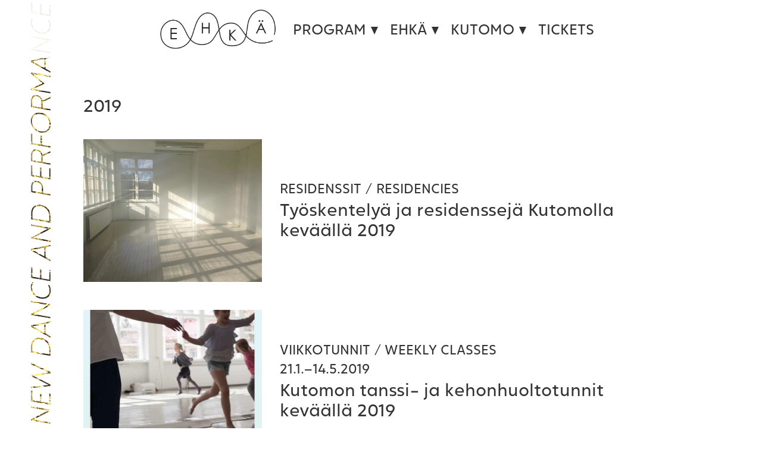

--- FILE ---
content_type: text/html
request_url: https://www.ehka.net/category/2019
body_size: 13944
content:
<!doctype html>
<html lang="fi" prefix="og: https://ogp.me/ns#">
<head>
	<meta charset="UTF-8">
	<meta name="viewport" content="width=device-width, initial-scale=1">
	<link rel="profile" href="https://gmpg.org/xfn/11">

		<style>img:is([sizes="auto" i], [sizes^="auto," i]) { contain-intrinsic-size: 3000px 1500px }</style>
	
<!-- Search Engine Optimization by Rank Math - https://rankmath.com/ -->
<title>2019 - Ehkä</title>
<style id="rocket-critical-css">ul{box-sizing:border-box}:root{--wp--preset--font-size--normal:16px;--wp--preset--font-size--huge:42px}.screen-reader-text{border:0;clip-path:inset(50%);height:1px;margin:-1px;overflow:hidden;padding:0;position:absolute;width:1px;word-wrap:normal!important}.fl-builder-content *,.fl-builder-content *:before,.fl-builder-content *:after{-webkit-box-sizing:border-box;-moz-box-sizing:border-box;box-sizing:border-box}.fl-row:before,.fl-row:after,.fl-row-content:before,.fl-row-content:after,.fl-col-group:before,.fl-col-group:after,.fl-col:before,.fl-col:after,.fl-module:not([data-accepts]):before,.fl-module:not([data-accepts]):after,.fl-module-content:before,.fl-module-content:after{display:table;content:" "}.fl-row:after,.fl-row-content:after,.fl-col-group:after,.fl-col:after,.fl-module:not([data-accepts]):after,.fl-module-content:after{clear:both}.fl-row,.fl-row-content{margin-left:auto;margin-right:auto;min-width:0}.fl-row-content-wrap{position:relative}.fl-row-default-height .fl-row-content-wrap{display:-webkit-box;display:-webkit-flex;display:-ms-flexbox;display:flex;min-height:100vh}.fl-row-default-height .fl-row-content-wrap{min-height:0}.fl-row-default-height .fl-row-content{-webkit-box-flex:1 1 auto;-moz-box-flex:1 1 auto;-webkit-flex:1 1 auto;-ms-flex:1 1 auto;flex:1 1 auto}.fl-row-default-height.fl-row-align-center .fl-row-content-wrap{-webkit-align-items:center;-webkit-box-align:center;-webkit-box-pack:center;-webkit-justify-content:center;-ms-flex-align:center;-ms-flex-pack:center;justify-content:center;align-items:center}.fl-col{float:left;min-height:1px}.fl-module img{max-width:100%}@media (max-width:768px){.fl-row-content-wrap{background-attachment:scroll!important}.fl-col{clear:both;float:none;margin-left:auto;margin-right:auto;width:auto!important}.fl-row[data-node] .fl-row-content-wrap{margin:0;padding-left:0;padding-right:0}.fl-col[data-node] .fl-col-content{margin:0;padding-left:0;padding-right:0}}.fl-col-content{display:flex;flex-direction:column;margin-top:0px;margin-right:0px;margin-bottom:0px;margin-left:0px;padding-top:0px;padding-right:0px;padding-bottom:0px;padding-left:0px}.fl-row-fixed-width{max-width:1000px}.fl-row-content-wrap{margin-top:0px;margin-right:0px;margin-bottom:0px;margin-left:0px;padding-top:0px;padding-right:0px;padding-bottom:0px;padding-left:0px}.fl-module-content{margin-top:0px;margin-right:0px;margin-bottom:0px;margin-left:0px}.fl-node-60c9ce5697f63>.fl-row-content-wrap{border-top-width:1px;border-right-width:0px;border-bottom-width:1px;border-left-width:0px}.fl-node-60c9ce5697f63.fl-row-fixed-width,.fl-node-60c9ce5697f63 .fl-row-fixed-width{max-width:1000px}.fl-node-60c9ce5697f50>.fl-row-content-wrap{border-top-width:1px;border-right-width:0px;border-bottom-width:1px;border-left-width:0px}.fl-node-60c9ce5697f50.fl-row-fixed-width,.fl-node-60c9ce5697f50 .fl-row-fixed-width{max-width:1000px}.fl-node-60c9ce5697f50>.fl-row-content-wrap{padding-top:0px}.fl-node-60c9ce5697f5d{width:100%}.fl-node-60c9ce5697f67{width:100%}.fl-post-feed-post{overflow:hidden}.fl-post-feed-post{border-bottom:1px solid #e6e6e6;margin-bottom:40px}body h2.fl-post-feed-title{margin:0 0 10px;padding:0;clear:none}.fl-post-feed-image{margin-bottom:25px;position:relative}.fl-post-feed-image img{height:auto!important;width:100%!important}.fl-post-feed-image-beside .fl-post-feed-image{float:left;margin-bottom:0;width:33%}.fl-post-feed-image-beside .fl-post-feed-text{margin-left:37%}@media (max-width:768px){.fl-post-feed-post.fl-post-feed-image-beside{max-width:300px;margin-left:auto;margin-right:auto}.fl-post-feed-image-beside .fl-post-feed-image,.fl-post-feed-image-beside .fl-post-feed-image img{float:none;width:100%!important}.fl-post-feed-image-beside .fl-post-feed-image{margin-bottom:20px}.fl-post-feed-image-beside .fl-post-feed-text{margin-left:0!important;margin-right:0!important}}.fl-node-60c9ce5697f60 .fl-post-feed-post{margin-bottom:40px}.fl-module-heading .fl-heading{padding:0!important;margin:0!important}.fl-node-60c9ce5697f61.fl-module-heading .fl-heading{text-align:left}.fl-node-60c9ce5697f61>.fl-module-content{margin-bottom:40px}@media (max-width:768px){.fl-node-60c9ce5697f61>.fl-module-content{margin-bottom:0px}}html{line-height:1.15;-webkit-text-size-adjust:100%;-webkit-box-sizing:border-box;box-sizing:border-box;font-size:62.5%}body{margin:0;background:#fff}h1{color:#333;font:2.9rem/1.2 "Salin-News";margin:0 0 1.6rem}a{background-color:transparent;color:#333;font-family:"Salin-Light";outline:0;text-decoration:underline}img{border-style:none;height:auto;max-width:100%}::-webkit-file-upload-button{-webkit-appearance:button;font:inherit}*,*::before,*::after{-webkit-box-sizing:inherit;box-sizing:inherit}body{color:#404040;font:1rem/1.5 -apple-system,BlinkMacSystemFont,"Segoe UI",Roboto,Oxygen-Sans,Ubuntu,Cantarell,"Helvetica Neue",sans-serif}h1,h2{clear:both}p{margin:0 0 3.2rem;color:#333;font:1.9rem/1.4 "Salin-Light"}i{font-style:italic}ul{margin:0 0 1.5em 3em}ul{list-style:disc;margin:0 0 1.6rem;padding-left:2rem}li>ul{margin-bottom:0;margin-left:1.5em}.mobile-header{display:none}.post{margin:0}.screen-reader-text{border:0;clip:rect(1px,1px,1px,1px);-webkit-clip-path:inset(50%);clip-path:inset(50%);height:1px;margin:-1px;overflow:hidden;padding:0;position:absolute!important;width:1px;word-wrap:normal!important}*{-webkit-font-smoothing:antialiased;-moz-osx-font-smoothing:grayscale}#back-to-top{display:none}#top-menu{float:right;padding:0;display:block;margin:0;list-style:none;display:-webkit-box;display:-webkit-flex;display:-ms-flexbox;display:flex}#top-menu li{display:block;float:left;position:relative;padding:0}.site-content{padding-top:160px;padding-bottom:80px}.ylakuva{display:block;position:relative;max-width:1400px;margin:auto}#content .fl-post-feed-post{border-bottom:0;display:-webkit-box;display:-webkit-flex;display:-ms-flexbox;display:flex}#content .fl-post-feed-post .fl-post-feed-image{display:-webkit-box;display:-webkit-flex;display:-ms-flexbox;display:flex;width:auto;padding-right:30px;float:inherit}#content .fl-post-feed-post img{height:240px!important;width:auto!important;max-width:300px}#content .fl-post-feed-post .fl-post-feed-text{display:-webkit-box;display:-webkit-flex;display:-ms-flexbox;display:flex;-webkit-box-orient:vertical;-webkit-box-direction:normal;-webkit-flex-direction:column;-ms-flex-direction:column;flex-direction:column;margin-left:0;max-width:600px;-webkit-box-pack:center;-webkit-justify-content:center;-ms-flex-pack:center;justify-content:center}#content .fl-post-feed-post p{margin-bottom:5px;font:2.2rem "Salin-News"}#content .fl-post-feed-post a{text-decoration:none;font:3.1rem "Salin-News"}h2{color:#333;font:2.9rem/1.2 "Salin-News";margin:0 0 1.6rem}li{color:#333;font:400 1.9rem/1.4 "Salin-Light";padding:5px 0}#masthead .container{display:-webkit-box;display:-webkit-flex;display:-ms-flexbox;display:flex;-webkit-box-pack:start;-webkit-justify-content:center;-ms-flex-pack:center;justify-content:center;max-width:1200px;margin:auto;position:relative}.ndp-kuva{position:fixed;top:0;z-index:11;margin-left:-60px;height:100%}#navipalkki{display:-webkit-box;display:-webkit-flex;display:-ms-flexbox;display:flex;-webkit-box-align:center;-webkit-align-items:center;-ms-flex-align:center;align-items:center}#top-logo{padding:10px 0}#top-logo img{height:auto;max-width:100%;width:210px;display:block}#masthead{position:fixed;width:100%;z-index:10;background:rgba(255,255,255,0.9)}#top-logo a{outline:0}#top-menu li a{outline:0;display:-webkit-box;display:-webkit-flex;display:-ms-flexbox;display:flex;color:#333;font:400 2.4rem "Salin-News";text-decoration:none;text-transform:uppercase;padding:18px 20px}#top-menu>li.menu-item-has-children>a:after{content:"";position:absolute;width:0;height:0;border-top:13px solid #333;border-right:6px solid transparent;border-left:6px solid transparent;top:44%;right:0;margin-top:0}#masthead #top-menu .more{display:none}#top-menu li ul.sub-menu{padding:0;position:absolute;top:100%;left:0;width:100%;margin:0;opacity:0;min-width:250px;visibility:hidden;text-align:left;background-size:cover!important;background:url(/content/themes/ehka/assets/images/valikon-gradientti.jpg);-webkit-transform:translateY(-1em);-ms-transform:translateY(-1em);transform:translateY(-1em);border:0 solid #333;border-top:0;z-index:-1}#top-menu li.menu-item-has-children:nth-child(2) ul.sub-menu{background:url(/content/themes/ehka/assets/images/valikon-gradientti-b.jpg)}#top-menu li.menu-item-has-children:nth-child(3) ul.sub-menu{background:url(/content/themes/ehka/assets/images/valikon-gradientti-c.jpg)}#top-menu li>ul.sub-menu a{padding:8px 30px 8px 10px;color:#333;font-size:2.4rem;line-height:1.1}#top-menu .more{position:absolute;color:#000;right:0;z-index:2;top:0;padding:0;font-size:3rem;line-height:1;width:30px;display:-webkit-box;display:-webkit-flex;display:-ms-flexbox;display:flex;-webkit-box-pack:center;-webkit-justify-content:center;-ms-flex-pack:center;justify-content:center}ul.sub-menu li{width:100%}#top-menu .fa-plus:before{content:"+";font-style:normal}#top-menu .fa-minus:before{content:"-";font-style:normal}#top-menu li .more .fa-minus{display:none}@media only screen and (max-width:1500px){.ylakuva{max-width:1200px}}@media only screen and (max-width:1300px){.ndp-kuva{margin-left:0;z-index:0}}@media only screen and (max-width:1199px){:target:before{content:"";display:block;height:100px;margin:-100px 0 0}#masthead #top-menu li a{padding:15px 20px}#masthead #top-menu li .more{border-left:medium none;margin:0;position:absolute;top:0;right:0;text-align:center;display:-webkit-box;display:-webkit-flex;display:-ms-flexbox;display:flex;z-index:200;display:block}html{scroll-behavior:smooth}#masthead>.container{max-width:inherit;margin:0;padding:0;position:absolute;top:0;width:100%;overflow-x:hidden;height:100%}#masthead{overflow-y:scroll!important;max-height:none;-webkit-backdrop-filter:none;backdrop-filter:none;height:93px}#top-logo img{width:auto;max-width:60%;height:30px;left:15px;position:relative;top:10px;z-index:10000}#top-logo{padding:0}.mobile-header{display:block;position:relative;z-index:5;top:0;left:0;width:100%;height:93px;background:rgba(0,0,0,0);overflow:hidden}#masthead #burger{width:35px;height:20px;position:relative;display:block;margin:-4px auto 0;top:50%}#masthead .burger-container{position:absolute;display:inline-block;height:60px;width:60px;-webkit-transform:rotate(0);-ms-transform:rotate(0);transform:rotate(0)}#masthead #burger .bar{width:100%;height:2px;display:block;position:relative;background:#333}#masthead #burger .bar.topBar{-webkit-transform:translateY(-6px) rotate(0);-ms-transform:translateY(-6px) rotate(0);transform:translateY(-6px) rotate(0)}#masthead #burger .bar.midBar{-webkit-transform:translateY(0) rotate(0);-ms-transform:translateY(0) rotate(0);transform:translateY(0) rotate(0)}#masthead #burger .bar.btmBar{-webkit-transform:translateY(6px) rotate(0);-ms-transform:translateY(6px) rotate(0);transform:translateY(6px) rotate(0)}ul#top-menu>li.menu-item{float:none;margin-top:0;padding:0;-webkit-transform:scale(1.15) translateY(-30px);-ms-transform:scale(1.15) translateY(-30px);transform:scale(1.15) translateY(-30px);opacity:0;-webkit-box-orient:vertical;-webkit-box-direction:normal;-webkit-flex-direction:column;-ms-flex-direction:column;flex-direction:column}ul#top-menu li.menu-item>a{display:block;padding:15px;position:relative;color:#333;background:inherit;font-size:1.8rem;font-weight:500;margin:0;text-decoration:none;line-height:1;width:100%;border-bottom:1px solid #333}#masthead ul#top-menu{list-style:none;float:none;max-width:664px;margin:0 auto;padding:45px 40px 8px}#navipalkki{position:absolute;width:100%;top:93px}#masthead #top-menu>li.menu-item-has-children>a::after{display:none}#masthead #top-menu li>ul.sub-menu{border:0}#top-menu .fa-plus:before{content:"+";font-style:normal}#top-menu .fa-minus:before{content:"-";font-style:normal}#masthead #top-menu .more{color:#333;font-size:26px;line-height:18px;width:40px;padding:11px 0}#navipalkki #top-menu li>ul.sub-menu{background:inherit;position:relative;width:100%;margin:0;padding:0 0 0 5px!important;-webkit-box-shadow:none;box-shadow:none;border-radius:0;float:none;display:none;top:inherit;opacity:inherit;visibility:inherit;text-align:inherit;z-index:inherit;-webkit-transform:none;-ms-transform:none;transform:none}.menu-paavalikko-container{width:100%}#masthead ul#top-menu{display:-webkit-box;display:-webkit-flex;display:-ms-flexbox;display:flex;-webkit-box-orient:vertical;-webkit-box-direction:normal;-webkit-flex-direction:column;-ms-flex-direction:column;flex-direction:column;padding:30px 10px 10px!important}ul#top-menu>li.menu-item{width:100%;display:-webkit-box;display:-webkit-flex;display:-ms-flexbox;display:flex}.site-header .mobile-header{height:93px}.container #top-logo img{height:auto}.container #navipalkki{top:102px}.site #masthead .burger-container{top:20px;right:10px}}@media only screen and (max-width:768px){.site-content{padding-top:25px}.fl-builder-content>.fl-row{padding-left:40px;padding-right:40px}#content .fl-post-feed-post{-webkit-flex-wrap:wrap;-ms-flex-wrap:wrap;flex-wrap:wrap;max-width:300px;margin:40px auto}#content .fl-post-feed-post .fl-post-feed-image{padding-right:0}#top-logo img{top:16px}.ndp-kuva{height:auto;position:relative;left:unsett;top:unset;padding:20px 30px 0;margin-top:85px}h1{font-size:3rem}h2{font-size:2.4rem}#back-to-top{position:fixed;bottom:20px;right:20px;z-index:9999;width:32px;height:32px;text-align:center;line-height:32px;font-size:1.6rem;background:#000;color:#fff;border:0;text-decoration:none;opacity:0;display:none}}@media only screen and (max-width:500px){.ndp-kuva{height:auto;padding:20px 20px 0;margin-top:85px}}:root{--swiper-theme-color:#007aff}:root{--swiper-navigation-size:44px}@font-face{font-display:swap;font-family:"Salin-Light";src:url(https://www.ehka.net/content/themes/ehka/assets/fonts/webFonts/SalinLight/font.woff2) format('woff2'),url(https://www.ehka.net/content/themes/ehka/assets/fonts/webFonts/SalinLight/font.woff) format('woff')}@font-face{font-display:swap;font-family:"Salin-News";src:url(https://www.ehka.net/content/themes/ehka/assets/fonts/webFonts/SalinNews/font.woff2) format('woff2'),url(https://www.ehka.net/content/themes/ehka/assets/fonts/webFonts/SalinNews/font.woff) format('woff')}@media (max-width:1100px) and (min-height:1020px){.ndp-kuva{max-height:1000px}}@media only screen and (max-width:660px){img.ndp-kuva{height:auto}}@media only screen and (max-width:500px){.fl-builder-content>.fl-row{padding-left:20px;padding-right:20px}}.fa{-moz-osx-font-smoothing:grayscale;-webkit-font-smoothing:antialiased;display:inline-block;font-style:normal;font-variant:normal;text-rendering:auto;line-height:1}.fa-angle-up:before{content:"\f106"}.fa-minus:before{content:"\f068"}.fa-plus:before{content:"\f067"}@font-face{font-family:"Font Awesome 5 Free";font-style:normal;font-weight:400;font-display:swap;src:url(https://www.ehka.net/content/plugins/bb-plugin/fonts/fontawesome/5.15.4/webfonts/fa-regular-400.eot);src:url(https://www.ehka.net/content/plugins/bb-plugin/fonts/fontawesome/5.15.4/webfonts/fa-regular-400.eot?#iefix) format("embedded-opentype"),url(https://www.ehka.net/content/plugins/bb-plugin/fonts/fontawesome/5.15.4/webfonts/fa-regular-400.woff2) format("woff2"),url(https://www.ehka.net/content/plugins/bb-plugin/fonts/fontawesome/5.15.4/webfonts/fa-regular-400.woff) format("woff"),url(https://www.ehka.net/content/plugins/bb-plugin/fonts/fontawesome/5.15.4/webfonts/fa-regular-400.ttf) format("truetype"),url(https://www.ehka.net/content/plugins/bb-plugin/fonts/fontawesome/5.15.4/webfonts/fa-regular-400.svg#fontawesome) format("svg")}@font-face{font-family:"Font Awesome 5 Free";font-style:normal;font-weight:900;font-display:swap;src:url(https://www.ehka.net/content/plugins/bb-plugin/fonts/fontawesome/5.15.4/webfonts/fa-solid-900.eot);src:url(https://www.ehka.net/content/plugins/bb-plugin/fonts/fontawesome/5.15.4/webfonts/fa-solid-900.eot?#iefix) format("embedded-opentype"),url(https://www.ehka.net/content/plugins/bb-plugin/fonts/fontawesome/5.15.4/webfonts/fa-solid-900.woff2) format("woff2"),url(https://www.ehka.net/content/plugins/bb-plugin/fonts/fontawesome/5.15.4/webfonts/fa-solid-900.woff) format("woff"),url(https://www.ehka.net/content/plugins/bb-plugin/fonts/fontawesome/5.15.4/webfonts/fa-solid-900.ttf) format("truetype"),url(https://www.ehka.net/content/plugins/bb-plugin/fonts/fontawesome/5.15.4/webfonts/fa-solid-900.svg#fontawesome) format("svg")}.fa{font-family:"Font Awesome 5 Free"}.fa{font-weight:900}</style>
<meta name="robots" content="follow, index, max-snippet:-1, max-video-preview:-1, max-image-preview:large"/>
<link rel="canonical" href="https://www.ehka.net/category/2019" />
<link rel="next" href="https://www.ehka.net/category/2019/page/2" />
<meta property="og:locale" content="fi_FI" />
<meta property="og:type" content="article" />
<meta property="og:title" content="2019 - Ehkä" />
<meta property="og:url" content="https://www.ehka.net/category/2019" />
<meta property="og:site_name" content="Ehkä" />
<meta property="article:publisher" content="https://www.facebook.com/ehkaproductionkutomo/" />
<meta property="og:image" content="https://www.ehka.net/content/uploads/2021/12/logo.jpg" />
<meta property="og:image:secure_url" content="https://www.ehka.net/content/uploads/2021/12/logo.jpg" />
<meta property="og:image:width" content="1992" />
<meta property="og:image:height" content="1992" />
<meta property="og:image:alt" content="Ehkän logo" />
<meta property="og:image:type" content="image/jpeg" />
<meta name="twitter:card" content="summary_large_image" />
<meta name="twitter:title" content="2019 - Ehkä" />
<meta name="twitter:image" content="https://www.ehka.net/content/uploads/2021/12/logo.jpg" />
<meta name="twitter:label1" content="Artikkelit" />
<meta name="twitter:data1" content="34" />
<script type="application/ld+json" class="rank-math-schema">{"@context":"https://schema.org","@graph":[{"@type":"Place","@id":"https://www.ehka.net/#place","address":{"@type":"PostalAddress","streetAddress":"Kalastajankatu 1 B","addressLocality":"Turku","addressRegion":"Varsinais-Suomi","postalCode":"20100","addressCountry":"Finland"}},{"@type":"LocalBusiness","@id":"https://www.ehka.net/#organization","name":"Ehk\u00e4-production &amp; Contemporary Art Space Kutomo","url":"https://www.ehka.net","sameAs":["https://www.facebook.com/ehkaproductionkutomo/"],"email":"ehkatuotanto@gmail.com","address":{"@type":"PostalAddress","streetAddress":"Kalastajankatu 1 B","addressLocality":"Turku","addressRegion":"Varsinais-Suomi","postalCode":"20100","addressCountry":"Finland"},"logo":{"@type":"ImageObject","@id":"https://www.ehka.net/#logo","url":"https://www.ehka.net/content/uploads/2021/12/logo.jpg","contentUrl":"https://www.ehka.net/content/uploads/2021/12/logo.jpg","caption":"Ehk\u00e4-production &amp; Contemporary Art Space Kutomo","inLanguage":"fi","width":"1992","height":"1992"},"location":{"@id":"https://www.ehka.net/#place"},"image":{"@id":"https://www.ehka.net/#logo"}},{"@type":"WebSite","@id":"https://www.ehka.net/#website","url":"https://www.ehka.net","name":"Ehk\u00e4-production &amp; Contemporary Art Space Kutomo","publisher":{"@id":"https://www.ehka.net/#organization"},"inLanguage":"fi"},{"@type":"CollectionPage","@id":"https://www.ehka.net/category/2019#webpage","url":"https://www.ehka.net/category/2019","name":"2019 - Ehk\u00e4","isPartOf":{"@id":"https://www.ehka.net/#website"},"inLanguage":"fi"}]}</script>
<!-- /Rank Math WordPress SEO plugin -->

<link rel='dns-prefetch' href='//www.ehka.net' />

<link rel="alternate" type="application/rss+xml" title="Ehkä &raquo; syöte" href="https://www.ehka.net/feed" />
<link rel="alternate" type="application/rss+xml" title="Ehkä &raquo; 2019 kategorian RSS-syöte" href="https://www.ehka.net/category/2019/feed" />
<link rel='preload'  href='https://www.ehka.net/wp/wp-includes/css/dist/block-library/style.min.css?ver=6.8.2' data-rocket-async="style" as="style" onload="this.onload=null;this.rel='stylesheet'" onerror="this.removeAttribute('data-rocket-async')"  type='text/css' media='all' />
<style id='classic-theme-styles-inline-css' type='text/css'>
/*! This file is auto-generated */
.wp-block-button__link{color:#fff;background-color:#32373c;border-radius:9999px;box-shadow:none;text-decoration:none;padding:calc(.667em + 2px) calc(1.333em + 2px);font-size:1.125em}.wp-block-file__button{background:#32373c;color:#fff;text-decoration:none}
</style>
<style id='global-styles-inline-css' type='text/css'>
:root{--wp--preset--aspect-ratio--square: 1;--wp--preset--aspect-ratio--4-3: 4/3;--wp--preset--aspect-ratio--3-4: 3/4;--wp--preset--aspect-ratio--3-2: 3/2;--wp--preset--aspect-ratio--2-3: 2/3;--wp--preset--aspect-ratio--16-9: 16/9;--wp--preset--aspect-ratio--9-16: 9/16;--wp--preset--color--black: #000000;--wp--preset--color--cyan-bluish-gray: #abb8c3;--wp--preset--color--white: #ffffff;--wp--preset--color--pale-pink: #f78da7;--wp--preset--color--vivid-red: #cf2e2e;--wp--preset--color--luminous-vivid-orange: #ff6900;--wp--preset--color--luminous-vivid-amber: #fcb900;--wp--preset--color--light-green-cyan: #7bdcb5;--wp--preset--color--vivid-green-cyan: #00d084;--wp--preset--color--pale-cyan-blue: #8ed1fc;--wp--preset--color--vivid-cyan-blue: #0693e3;--wp--preset--color--vivid-purple: #9b51e0;--wp--preset--gradient--vivid-cyan-blue-to-vivid-purple: linear-gradient(135deg,rgba(6,147,227,1) 0%,rgb(155,81,224) 100%);--wp--preset--gradient--light-green-cyan-to-vivid-green-cyan: linear-gradient(135deg,rgb(122,220,180) 0%,rgb(0,208,130) 100%);--wp--preset--gradient--luminous-vivid-amber-to-luminous-vivid-orange: linear-gradient(135deg,rgba(252,185,0,1) 0%,rgba(255,105,0,1) 100%);--wp--preset--gradient--luminous-vivid-orange-to-vivid-red: linear-gradient(135deg,rgba(255,105,0,1) 0%,rgb(207,46,46) 100%);--wp--preset--gradient--very-light-gray-to-cyan-bluish-gray: linear-gradient(135deg,rgb(238,238,238) 0%,rgb(169,184,195) 100%);--wp--preset--gradient--cool-to-warm-spectrum: linear-gradient(135deg,rgb(74,234,220) 0%,rgb(151,120,209) 20%,rgb(207,42,186) 40%,rgb(238,44,130) 60%,rgb(251,105,98) 80%,rgb(254,248,76) 100%);--wp--preset--gradient--blush-light-purple: linear-gradient(135deg,rgb(255,206,236) 0%,rgb(152,150,240) 100%);--wp--preset--gradient--blush-bordeaux: linear-gradient(135deg,rgb(254,205,165) 0%,rgb(254,45,45) 50%,rgb(107,0,62) 100%);--wp--preset--gradient--luminous-dusk: linear-gradient(135deg,rgb(255,203,112) 0%,rgb(199,81,192) 50%,rgb(65,88,208) 100%);--wp--preset--gradient--pale-ocean: linear-gradient(135deg,rgb(255,245,203) 0%,rgb(182,227,212) 50%,rgb(51,167,181) 100%);--wp--preset--gradient--electric-grass: linear-gradient(135deg,rgb(202,248,128) 0%,rgb(113,206,126) 100%);--wp--preset--gradient--midnight: linear-gradient(135deg,rgb(2,3,129) 0%,rgb(40,116,252) 100%);--wp--preset--font-size--small: 13px;--wp--preset--font-size--medium: 20px;--wp--preset--font-size--large: 36px;--wp--preset--font-size--x-large: 42px;--wp--preset--spacing--20: 0.44rem;--wp--preset--spacing--30: 0.67rem;--wp--preset--spacing--40: 1rem;--wp--preset--spacing--50: 1.5rem;--wp--preset--spacing--60: 2.25rem;--wp--preset--spacing--70: 3.38rem;--wp--preset--spacing--80: 5.06rem;--wp--preset--shadow--natural: 6px 6px 9px rgba(0, 0, 0, 0.2);--wp--preset--shadow--deep: 12px 12px 50px rgba(0, 0, 0, 0.4);--wp--preset--shadow--sharp: 6px 6px 0px rgba(0, 0, 0, 0.2);--wp--preset--shadow--outlined: 6px 6px 0px -3px rgba(255, 255, 255, 1), 6px 6px rgba(0, 0, 0, 1);--wp--preset--shadow--crisp: 6px 6px 0px rgba(0, 0, 0, 1);}:where(.is-layout-flex){gap: 0.5em;}:where(.is-layout-grid){gap: 0.5em;}body .is-layout-flex{display: flex;}.is-layout-flex{flex-wrap: wrap;align-items: center;}.is-layout-flex > :is(*, div){margin: 0;}body .is-layout-grid{display: grid;}.is-layout-grid > :is(*, div){margin: 0;}:where(.wp-block-columns.is-layout-flex){gap: 2em;}:where(.wp-block-columns.is-layout-grid){gap: 2em;}:where(.wp-block-post-template.is-layout-flex){gap: 1.25em;}:where(.wp-block-post-template.is-layout-grid){gap: 1.25em;}.has-black-color{color: var(--wp--preset--color--black) !important;}.has-cyan-bluish-gray-color{color: var(--wp--preset--color--cyan-bluish-gray) !important;}.has-white-color{color: var(--wp--preset--color--white) !important;}.has-pale-pink-color{color: var(--wp--preset--color--pale-pink) !important;}.has-vivid-red-color{color: var(--wp--preset--color--vivid-red) !important;}.has-luminous-vivid-orange-color{color: var(--wp--preset--color--luminous-vivid-orange) !important;}.has-luminous-vivid-amber-color{color: var(--wp--preset--color--luminous-vivid-amber) !important;}.has-light-green-cyan-color{color: var(--wp--preset--color--light-green-cyan) !important;}.has-vivid-green-cyan-color{color: var(--wp--preset--color--vivid-green-cyan) !important;}.has-pale-cyan-blue-color{color: var(--wp--preset--color--pale-cyan-blue) !important;}.has-vivid-cyan-blue-color{color: var(--wp--preset--color--vivid-cyan-blue) !important;}.has-vivid-purple-color{color: var(--wp--preset--color--vivid-purple) !important;}.has-black-background-color{background-color: var(--wp--preset--color--black) !important;}.has-cyan-bluish-gray-background-color{background-color: var(--wp--preset--color--cyan-bluish-gray) !important;}.has-white-background-color{background-color: var(--wp--preset--color--white) !important;}.has-pale-pink-background-color{background-color: var(--wp--preset--color--pale-pink) !important;}.has-vivid-red-background-color{background-color: var(--wp--preset--color--vivid-red) !important;}.has-luminous-vivid-orange-background-color{background-color: var(--wp--preset--color--luminous-vivid-orange) !important;}.has-luminous-vivid-amber-background-color{background-color: var(--wp--preset--color--luminous-vivid-amber) !important;}.has-light-green-cyan-background-color{background-color: var(--wp--preset--color--light-green-cyan) !important;}.has-vivid-green-cyan-background-color{background-color: var(--wp--preset--color--vivid-green-cyan) !important;}.has-pale-cyan-blue-background-color{background-color: var(--wp--preset--color--pale-cyan-blue) !important;}.has-vivid-cyan-blue-background-color{background-color: var(--wp--preset--color--vivid-cyan-blue) !important;}.has-vivid-purple-background-color{background-color: var(--wp--preset--color--vivid-purple) !important;}.has-black-border-color{border-color: var(--wp--preset--color--black) !important;}.has-cyan-bluish-gray-border-color{border-color: var(--wp--preset--color--cyan-bluish-gray) !important;}.has-white-border-color{border-color: var(--wp--preset--color--white) !important;}.has-pale-pink-border-color{border-color: var(--wp--preset--color--pale-pink) !important;}.has-vivid-red-border-color{border-color: var(--wp--preset--color--vivid-red) !important;}.has-luminous-vivid-orange-border-color{border-color: var(--wp--preset--color--luminous-vivid-orange) !important;}.has-luminous-vivid-amber-border-color{border-color: var(--wp--preset--color--luminous-vivid-amber) !important;}.has-light-green-cyan-border-color{border-color: var(--wp--preset--color--light-green-cyan) !important;}.has-vivid-green-cyan-border-color{border-color: var(--wp--preset--color--vivid-green-cyan) !important;}.has-pale-cyan-blue-border-color{border-color: var(--wp--preset--color--pale-cyan-blue) !important;}.has-vivid-cyan-blue-border-color{border-color: var(--wp--preset--color--vivid-cyan-blue) !important;}.has-vivid-purple-border-color{border-color: var(--wp--preset--color--vivid-purple) !important;}.has-vivid-cyan-blue-to-vivid-purple-gradient-background{background: var(--wp--preset--gradient--vivid-cyan-blue-to-vivid-purple) !important;}.has-light-green-cyan-to-vivid-green-cyan-gradient-background{background: var(--wp--preset--gradient--light-green-cyan-to-vivid-green-cyan) !important;}.has-luminous-vivid-amber-to-luminous-vivid-orange-gradient-background{background: var(--wp--preset--gradient--luminous-vivid-amber-to-luminous-vivid-orange) !important;}.has-luminous-vivid-orange-to-vivid-red-gradient-background{background: var(--wp--preset--gradient--luminous-vivid-orange-to-vivid-red) !important;}.has-very-light-gray-to-cyan-bluish-gray-gradient-background{background: var(--wp--preset--gradient--very-light-gray-to-cyan-bluish-gray) !important;}.has-cool-to-warm-spectrum-gradient-background{background: var(--wp--preset--gradient--cool-to-warm-spectrum) !important;}.has-blush-light-purple-gradient-background{background: var(--wp--preset--gradient--blush-light-purple) !important;}.has-blush-bordeaux-gradient-background{background: var(--wp--preset--gradient--blush-bordeaux) !important;}.has-luminous-dusk-gradient-background{background: var(--wp--preset--gradient--luminous-dusk) !important;}.has-pale-ocean-gradient-background{background: var(--wp--preset--gradient--pale-ocean) !important;}.has-electric-grass-gradient-background{background: var(--wp--preset--gradient--electric-grass) !important;}.has-midnight-gradient-background{background: var(--wp--preset--gradient--midnight) !important;}.has-small-font-size{font-size: var(--wp--preset--font-size--small) !important;}.has-medium-font-size{font-size: var(--wp--preset--font-size--medium) !important;}.has-large-font-size{font-size: var(--wp--preset--font-size--large) !important;}.has-x-large-font-size{font-size: var(--wp--preset--font-size--x-large) !important;}
:where(.wp-block-post-template.is-layout-flex){gap: 1.25em;}:where(.wp-block-post-template.is-layout-grid){gap: 1.25em;}
:where(.wp-block-columns.is-layout-flex){gap: 2em;}:where(.wp-block-columns.is-layout-grid){gap: 2em;}
:root :where(.wp-block-pullquote){font-size: 1.5em;line-height: 1.6;}
</style>
<link data-minify="1" rel='preload'  href='https://www.ehka.net/content/cache/min/1/content/uploads/bb-plugin/cache/62a888b1b79d63d5216f2a002ed1df42-layout-bundle.css?ver=1760699412' data-rocket-async="style" as="style" onload="this.onload=null;this.rel='stylesheet'" onerror="this.removeAttribute('data-rocket-async')"  type='text/css' media='all' />
<link data-minify="1" rel='preload'  href='https://www.ehka.net/content/cache/min/1/content/themes/ehka/style.css?ver=1760699411' data-rocket-async="style" as="style" onload="this.onload=null;this.rel='stylesheet'" onerror="this.removeAttribute('data-rocket-async')"  type='text/css' media='all' />
<link data-minify="1" rel='preload'  href='https://www.ehka.net/content/cache/min/1/content/themes/ehka/assets/fonts/googlefonts.css?ver=1760699411' data-rocket-async="style" as="style" onload="this.onload=null;this.rel='stylesheet'" onerror="this.removeAttribute('data-rocket-async')"  type='text/css' media='all' />
<link rel='preload'  href='https://www.ehka.net/content/themes/ehka/assets/css/main.min.css?ver=6.8.2' data-rocket-async="style" as="style" onload="this.onload=null;this.rel='stylesheet'" onerror="this.removeAttribute('data-rocket-async')"  type='text/css' media='all' />
<link data-minify="1" rel='preload'  href='https://www.ehka.net/content/cache/min/1/content/themes/ehka/assets/css/swiper.min.css?ver=1760699411' data-rocket-async="style" as="style" onload="this.onload=null;this.rel='stylesheet'" onerror="this.removeAttribute('data-rocket-async')"  type='text/css' media='all' />
<link data-minify="1" rel='preload'  href='https://www.ehka.net/content/cache/min/1/content/themes/ehka/assets/css/custom.css?ver=1760699411' data-rocket-async="style" as="style" onload="this.onload=null;this.rel='stylesheet'" onerror="this.removeAttribute('data-rocket-async')"  type='text/css' media='all' />
<link data-minify="1" rel='preload'  href='https://www.ehka.net/content/cache/min/1/content/plugins/bb-plugin/fonts/fontawesome/5.15.4/css/all.min.css?ver=1760699411' data-rocket-async="style" as="style" onload="this.onload=null;this.rel='stylesheet'" onerror="this.removeAttribute('data-rocket-async')"  type='text/css' media='all' />
<script type="text/javascript" src="https://www.ehka.net/wp/wp-includes/js/jquery/jquery.min.js?ver=3.7.1" id="jquery-core-js"></script>
<script type="text/javascript" src="https://www.ehka.net/wp/wp-includes/js/jquery/jquery-migrate.min.js?ver=3.4.1" id="jquery-migrate-js"></script>
<script type="text/javascript" src="https://www.ehka.net/content/themes/ehka/assets/js/custom.min.js?ver=6.8.2" id="custom-js-js"></script>
<script type="text/javascript" src="https://www.ehka.net/content/themes/ehka/assets/js/custom/swiper-bundle.min.js?ver=6.8.2" id="swiper-bundle-js"></script>
<link rel="https://api.w.org/" href="https://www.ehka.net/wp-json/" /><link rel="alternate" title="JSON" type="application/json" href="https://www.ehka.net/wp-json/wp/v2/categories/29" /><link rel="EditURI" type="application/rsd+xml" title="RSD" href="https://www.ehka.net/wp/xmlrpc.php?rsd" />
<meta name="generator" content="WordPress 6.8.2" />
<style type="text/css">.recentcomments a{display:inline !important;padding:0 !important;margin:0 !important;}</style><link rel="icon" href="https://www.ehka.net/content/uploads/2021/12/cropped-logo-32x32.jpg" sizes="32x32" />
<link rel="icon" href="https://www.ehka.net/content/uploads/2021/12/cropped-logo-192x192.jpg" sizes="192x192" />
<link rel="apple-touch-icon" href="https://www.ehka.net/content/uploads/2021/12/cropped-logo-180x180.jpg" />
<meta name="msapplication-TileImage" content="https://www.ehka.net/content/uploads/2021/12/cropped-logo-270x270.jpg" />
<noscript><style id="rocket-lazyload-nojs-css">.rll-youtube-player, [data-lazy-src]{display:none !important;}</style></noscript><script>
/*! loadCSS rel=preload polyfill. [c]2017 Filament Group, Inc. MIT License */
(function(w){"use strict";if(!w.loadCSS){w.loadCSS=function(){}}
var rp=loadCSS.relpreload={};rp.support=(function(){var ret;try{ret=w.document.createElement("link").relList.supports("preload")}catch(e){ret=!1}
return function(){return ret}})();rp.bindMediaToggle=function(link){var finalMedia=link.media||"all";function enableStylesheet(){link.media=finalMedia}
if(link.addEventListener){link.addEventListener("load",enableStylesheet)}else if(link.attachEvent){link.attachEvent("onload",enableStylesheet)}
setTimeout(function(){link.rel="stylesheet";link.media="only x"});setTimeout(enableStylesheet,3000)};rp.poly=function(){if(rp.support()){return}
var links=w.document.getElementsByTagName("link");for(var i=0;i<links.length;i++){var link=links[i];if(link.rel==="preload"&&link.getAttribute("as")==="style"&&!link.getAttribute("data-loadcss")){link.setAttribute("data-loadcss",!0);rp.bindMediaToggle(link)}}};if(!rp.support()){rp.poly();var run=w.setInterval(rp.poly,500);if(w.addEventListener){w.addEventListener("load",function(){rp.poly();w.clearInterval(run)})}else if(w.attachEvent){w.attachEvent("onload",function(){rp.poly();w.clearInterval(run)})}}
if(typeof exports!=="undefined"){exports.loadCSS=loadCSS}
else{w.loadCSS=loadCSS}}(typeof global!=="undefined"?global:this))
</script></head>

<body class="archive category category-29 wp-theme-ehka fl-builder-2-9-4 fl-themer-1-5-2 fl-no-js fl-theme-builder-archive fl-theme-builder-archive-kategoriasivu">
<div data-rocket-location-hash="54257ff4dc2eb7aae68fa23eb5f11e06" id="page" class="site">
	<a class="skip-link screen-reader-text" href="#content">Skip to content</a>

	<header data-rocket-location-hash="fc409f86088b20b81d38a444febf083b" id="masthead" class="site-header">

<div data-rocket-location-hash="40f22408a88335a0945fffe944caafc3" class="container">
<div id="top-logo">
<a href="/"><img class="headerlogo" src="data:image/svg+xml,%3Csvg%20xmlns='http://www.w3.org/2000/svg'%20viewBox='0%200%200%200'%3E%3C/svg%3E" alt="Ehkä-production logo" data-lazy-src="https://www.ehka.net/content/themes/ehka/assets/images/logo-ehka.png"><noscript><img class="headerlogo" src="https://www.ehka.net/content/themes/ehka/assets/images/logo-ehka.png" alt="Ehkä-production logo"></noscript></a>
</div>	
<div class="mobile-header">
<div class="burger-container"><div id="burger"><div class="bar topBar"></div><div class="bar midBar"></div><div class="bar btmBar"></div></div></div>
</div>
<div id="navipalkki">
<div class="menu-paavalikko-container"><ul id="top-menu" class="menu nav"><li id="menu-item-1488" class="menu-item menu-item-type-post_type menu-item-object-page menu-item-home menu-item-has-children menu-item-1488"><a href="https://www.ehka.net/">Program</a>
<ul class="sub-menu">
	<li id="menu-item-1474" class="menu-item menu-item-type-custom menu-item-object-custom menu-item-1474"><a href="/">Now</a></li>
	<li id="menu-item-1489" class="menu-item menu-item-type-post_type menu-item-object-page menu-item-1489"><a href="https://www.ehka.net/program/past">Past</a></li>
</ul>
</li>
<li id="menu-item-1459" class="menu-item menu-item-type-post_type menu-item-object-page menu-item-has-children menu-item-1459"><a href="https://www.ehka.net/ehka">Ehkä</a>
<ul class="sub-menu">
	<li id="menu-item-1501" class="menu-item menu-item-type-post_type menu-item-object-page menu-item-1501"><a href="https://www.ehka.net/ehka">Ehkä</a></li>
	<li id="menu-item-1462" class="menu-item menu-item-type-post_type menu-item-object-page menu-item-1462"><a href="https://www.ehka.net/ehka/production">Production</a></li>
	<li id="menu-item-1461" class="menu-item menu-item-type-post_type menu-item-object-page menu-item-1461"><a href="https://www.ehka.net/ehka/aims">AIMS</a></li>
	<li id="menu-item-1460" class="menu-item menu-item-type-post_type menu-item-object-page menu-item-1460"><a href="https://www.ehka.net/ehka/contact">Contact</a></li>
	<li id="menu-item-1470" class="menu-item menu-item-type-post_type menu-item-object-page menu-item-1470"><a href="https://www.ehka.net/newsletter">Newsletter</a></li>
	<li id="menu-item-1471" class="menu-item menu-item-type-post_type menu-item-object-page menu-item-1471"><a href="https://www.ehka.net/ehka/support-ehka">Support</a></li>
</ul>
</li>
<li id="menu-item-1464" class="menu-item menu-item-type-post_type menu-item-object-page menu-item-has-children menu-item-1464"><a href="https://www.ehka.net/kutomo">Kutomo</a>
<ul class="sub-menu">
	<li id="menu-item-1502" class="menu-item menu-item-type-post_type menu-item-object-page menu-item-1502"><a href="https://www.ehka.net/kutomo">Kutomo</a></li>
	<li id="menu-item-1468" class="menu-item menu-item-type-post_type menu-item-object-page menu-item-1468"><a href="https://www.ehka.net/kutomo/studio-1">Studio 1</a></li>
	<li id="menu-item-1469" class="menu-item menu-item-type-post_type menu-item-object-page menu-item-1469"><a href="https://www.ehka.net/kutomo/studio-2">Studio 2</a></li>
	<li id="menu-item-1467" class="menu-item menu-item-type-post_type menu-item-object-page menu-item-1467"><a href="https://www.ehka.net/kutomo/residency">Residency</a></li>
	<li id="menu-item-1465" class="menu-item menu-item-type-post_type menu-item-object-page menu-item-1465"><a href="https://www.ehka.net/kutomo/location">Location &#038; Accessibility</a></li>
	<li id="menu-item-1466" class="menu-item menu-item-type-post_type menu-item-object-page menu-item-1466"><a href="https://www.ehka.net/kutomo/rent-a-space">Rent a space</a></li>
</ul>
</li>
<li id="menu-item-1475" class="menu-item menu-item-type-custom menu-item-object-custom menu-item-1475"><a target="_blank" href="https://holvi.com/shop/ehkatuotanto/">Tickets</a></li>
</ul></div></div>
</div>

	</header><!-- #masthead -->
<div data-rocket-location-hash="b03b25b4ab0ee2c9ad5c909613ca843b" class="ylakuva"><img class="ndp-kuva" src="data:image/svg+xml,%3Csvg%20xmlns='http://www.w3.org/2000/svg'%20viewBox='0%200%200%200'%3E%3C/svg%3E" data-lazy-srcset="/content/uploads/2024/09/jubileebanner-dance.png 769w, /content/uploads/2024/09/jubileebanner-dance-flip.png" data-lazy-sizes="(max-width:769px) 769px, " alt="New dance & performance" data-lazy-src="/content/uploads/2024/09/jubileebanner-dance-flip.png"><noscript><img class="ndp-kuva" src="/content/uploads/2024/09/jubileebanner-dance-flip.png" srcset="/content/uploads/2024/09/jubileebanner-dance.png 769w, /content/uploads/2024/09/jubileebanner-dance-flip.png" sizes="(max-width:769px) 769px, " alt="New dance & performance"></noscript>
</div>
	<div data-rocket-location-hash="595d943ee05848cdfea111ae6e6fbd83" id="content" class="site-content">
<div data-rocket-location-hash="e3e4e0aab08064dd603a39ae03d44f2a" class="fl-builder-content fl-builder-content-1371 fl-builder-global-templates-locked" data-post-id="1371"><div class="fl-row fl-row-fixed-width fl-row-bg-none fl-node-60c9ce5697f63 fl-row-default-height fl-row-align-center" data-node="60c9ce5697f63">
	<div class="fl-row-content-wrap">
						<div class="fl-row-content fl-row-fixed-width fl-node-content">
		
<div class="fl-col-group fl-node-60c9ce5697f65" data-node="60c9ce5697f65">
			<div class="fl-col fl-node-60c9ce5697f67 fl-col-bg-color" data-node="60c9ce5697f67">
	<div class="fl-col-content fl-node-content"><div class="fl-module fl-module-heading fl-node-60c9ce5697f61" data-node="60c9ce5697f61">
	<div class="fl-module-content fl-node-content">
		<h1 class="fl-heading">
		<span class="fl-heading-text">2019</span>
	</h1>
	</div>
</div>
</div>
</div>
	</div>
		</div>
	</div>
</div>
<div class="fl-row fl-row-fixed-width fl-row-bg-none fl-node-60c9ce5697f50 fl-row-default-height fl-row-align-center" data-node="60c9ce5697f50">
	<div class="fl-row-content-wrap">
						<div class="fl-row-content fl-row-fixed-width fl-node-content">
		
<div class="fl-col-group fl-node-60c9ce5697f5a" data-node="60c9ce5697f5a">
			<div class="fl-col fl-node-60c9ce5697f5d fl-col-bg-color" data-node="60c9ce5697f5d">
	<div class="fl-col-content fl-node-content"><div class="fl-module fl-module-post-grid fl-node-60c9ce5697f60" data-node="60c9ce5697f60">
	<div class="fl-module-content fl-node-content">
			<div class="fl-post-feed">
	
<div class="fl-post-feed-post fl-post-feed-image-beside fl-post-align-left post-743 post type-post status-publish format-standard has-post-thumbnail hentry category-29 category-ehka category-kutomo">
	
<div class="fl-post-feed-image">
	<a href='https://www.ehka.net/tyoskentelya-ja-residensseja-kutomolla-kevaalla-2019' title='Työskentelyä ja residenssejä Kutomolla keväällä 2019'><img width="600" height="480" src="data:image/svg+xml,%3Csvg%20xmlns='http://www.w3.org/2000/svg'%20viewBox='0%200%20600%20480'%3E%3C/svg%3E" class=" wp-post-image" alt="" itemprop="image" decoding="async" data-lazy-src="https://www.ehka.net/content/uploads/2021/06/img_1401-600x480.jpg" /><noscript><img width="600" height="480" src="https://www.ehka.net/content/uploads/2021/06/img_1401-600x480.jpg" class=" wp-post-image" alt="" itemprop="image" decoding="async" /></noscript></a>
</div>


<div class="fl-post-feed-text">
    <a href="https://www.ehka.net/tyoskentelya-ja-residensseja-kutomolla-kevaalla-2019">

        <p class="esitys-pvm">RESIDENSSIT / RESIDENCIES</p>



    <h2 class="fl-post-feed-title">Työskentelyä ja residenssejä Kutomolla keväällä 2019</h2>
    

</a>

</div></div>


<div class="fl-post-feed-post fl-post-feed-image-beside fl-post-align-left post-735 post type-post status-publish format-standard has-post-thumbnail hentry category-29 category-ehka category-kutomo">
	
<div class="fl-post-feed-image">
	<a href='https://www.ehka.net/kutomon-tanssi-ja-kehonhuoltotunnit-kevaalla-2019' title='Kutomon tanssi- ja kehonhuoltotunnit keväällä 2019'><img width="600" height="480" src="data:image/svg+xml,%3Csvg%20xmlns='http://www.w3.org/2000/svg'%20viewBox='0%200%20600%20480'%3E%3C/svg%3E" class=" wp-post-image" alt="" itemprop="image" decoding="async" data-lazy-src="https://www.ehka.net/content/uploads/2021/06/kaisantunnit_www-600x480.jpg" /><noscript><img width="600" height="480" src="https://www.ehka.net/content/uploads/2021/06/kaisantunnit_www-600x480.jpg" class=" wp-post-image" alt="" itemprop="image" decoding="async" /></noscript></a>
</div>


<div class="fl-post-feed-text">
    <a href="https://www.ehka.net/kutomon-tanssi-ja-kehonhuoltotunnit-kevaalla-2019">

        <p class="esitys-pvm">VIIKKOTUNNIT / WEEKLY CLASSES</p>


        <p class="esitys-pvm">21.1.–14.5.2019</p>


    <h2 class="fl-post-feed-title">Kutomon tanssi- ja kehonhuoltotunnit keväällä 2019</h2>
    

</a>

</div></div>


<div class="fl-post-feed-post fl-post-feed-image-beside fl-post-align-left post-734 post type-post status-publish format-standard has-post-thumbnail hentry category-29 category-ehka category-kutomo">
	
<div class="fl-post-feed-image">
	<a href='https://www.ehka.net/laura-jantunen-talvi' title='Laura Jantunen: Talvi'><img width="600" height="480" src="data:image/svg+xml,%3Csvg%20xmlns='http://www.w3.org/2000/svg'%20viewBox='0%200%20600%20480'%3E%3C/svg%3E" class=" wp-post-image" alt="" itemprop="image" decoding="async" data-lazy-src="https://www.ehka.net/content/uploads/2019/01/talvi-600x480.jpg" /><noscript><img width="600" height="480" src="https://www.ehka.net/content/uploads/2019/01/talvi-600x480.jpg" class=" wp-post-image" alt="" itemprop="image" decoding="async" /></noscript></a>
</div>


<div class="fl-post-feed-text">
    <a href="https://www.ehka.net/laura-jantunen-talvi">

        <p class="esitys-pvm">ESITYS / PERFORMANCE </p>


        <p class="esitys-pvm">2.2.2019</p>


    <h2 class="fl-post-feed-title">Laura Jantunen: Talvi</h2>
    

</a>

</div></div>


<div class="fl-post-feed-post fl-post-feed-image-beside fl-post-align-left post-733 post type-post status-publish format-standard has-post-thumbnail hentry category-29 category-ehka category-kutomo">
	
<div class="fl-post-feed-image">
	<a href='https://www.ehka.net/hanna-ahti-maija-mustonen-ja-anna-torkkel-feel' title='Hanna Ahti, Maija Mustonen ja Anna Torkkel: Feel'><img width="600" height="480" src="data:image/svg+xml,%3Csvg%20xmlns='http://www.w3.org/2000/svg'%20viewBox='0%200%20600%20480'%3E%3C/svg%3E" class=" wp-post-image" alt="" itemprop="image" decoding="async" data-lazy-src="https://www.ehka.net/content/uploads/2019/01/feel-600x480.jpg" /><noscript><img width="600" height="480" src="https://www.ehka.net/content/uploads/2019/01/feel-600x480.jpg" class=" wp-post-image" alt="" itemprop="image" decoding="async" /></noscript></a>
</div>


<div class="fl-post-feed-text">
    <a href="https://www.ehka.net/hanna-ahti-maija-mustonen-ja-anna-torkkel-feel">

        <p class="esitys-pvm">KANTAESITYS / PREMIERE </p>


        <p class="esitys-pvm">15.–17.2.2019</p>


    <h2 class="fl-post-feed-title">Hanna Ahti, Maija Mustonen ja Anna Torkkel: Feel</h2>
    

</a>

</div></div>


<div class="fl-post-feed-post fl-post-feed-image-beside fl-post-align-left post-736 post type-post status-publish format-standard has-post-thumbnail hentry category-29 category-ehka category-kutomo">
	
<div class="fl-post-feed-image">
	<a href='https://www.ehka.net/simo-kellokumpu-charp_solo' title='Simo Kellokumpu: #CHARP_solo'><img width="600" height="480" src="data:image/svg+xml,%3Csvg%20xmlns='http://www.w3.org/2000/svg'%20viewBox='0%200%20600%20480'%3E%3C/svg%3E" class=" wp-post-image" alt="" itemprop="image" decoding="async" data-lazy-src="https://www.ehka.net/content/uploads/2019/01/dsc_8726hd-600x480.jpg" /><noscript><img width="600" height="480" src="https://www.ehka.net/content/uploads/2019/01/dsc_8726hd-600x480.jpg" class=" wp-post-image" alt="" itemprop="image" decoding="async" /></noscript></a>
</div>


<div class="fl-post-feed-text">
    <a href="https://www.ehka.net/simo-kellokumpu-charp_solo">

        <p class="esitys-pvm">ESITYS / PERFORMANCE </p>


        <p class="esitys-pvm">15.–17.2.2019</p>


    <h2 class="fl-post-feed-title">Simo Kellokumpu: #CHARP_solo</h2>
    

</a>

</div></div>


<div class="fl-post-feed-post fl-post-feed-image-beside fl-post-align-left post-737 post type-post status-publish format-standard has-post-thumbnail hentry category-29 category-ehka category-kutomo">
	
<div class="fl-post-feed-image">
	<a href='https://www.ehka.net/jenna-broas-ja-fabian-nyberg-because-of-truths-we-have-a-hard-time-work-in-progress' title='Jenna Broas ja Fabian Nyberg: Because of truths we have a hard time (work-in-progress)'><img width="600" height="480" src="data:image/svg+xml,%3Csvg%20xmlns='http://www.w3.org/2000/svg'%20viewBox='0%200%20600%20480'%3E%3C/svg%3E" class=" wp-post-image" alt="" itemprop="image" decoding="async" data-lazy-src="https://www.ehka.net/content/uploads/2021/06/broasnyberg_kuva-600x480.jpg" /><noscript><img width="600" height="480" src="https://www.ehka.net/content/uploads/2021/06/broasnyberg_kuva-600x480.jpg" class=" wp-post-image" alt="" itemprop="image" decoding="async" /></noscript></a>
</div>


<div class="fl-post-feed-text">
    <a href="https://www.ehka.net/jenna-broas-ja-fabian-nyberg-because-of-truths-we-have-a-hard-time-work-in-progress">

        <p class="esitys-pvm">PRESENTAATIO / PRESENTATION</p>


        <p class="esitys-pvm">2.3.2019</p>


    <h2 class="fl-post-feed-title">Jenna Broas ja Fabian Nyberg: Because of truths we have a hard time (work-in-progress)</h2>
    

</a>

</div></div>


<div class="fl-post-feed-post fl-post-feed-image-beside fl-post-align-left post-746 post type-post status-publish format-standard has-post-thumbnail hentry category-29 category-ehka category-kutomo">
	
<div class="fl-post-feed-image">
	<a href='https://www.ehka.net/yoshi-omori-qi-gong-4' title='Yoshi Omori: Qi gong'><img width="600" height="400" src="data:image/svg+xml,%3Csvg%20xmlns='http://www.w3.org/2000/svg'%20viewBox='0%200%20600%20400'%3E%3C/svg%3E" class=" wp-post-image" alt="" itemprop="image" decoding="async" data-lazy-srcset="https://www.ehka.net/content/uploads/2021/06/qi_gong_yoshi_omori.jpg 600w, https://www.ehka.net/content/uploads/2021/06/qi_gong_yoshi_omori-300x200.jpg 300w" data-lazy-sizes="(max-width: 600px) 100vw, 600px" data-lazy-src="https://www.ehka.net/content/uploads/2021/06/qi_gong_yoshi_omori.jpg" /><noscript><img width="600" height="400" src="https://www.ehka.net/content/uploads/2021/06/qi_gong_yoshi_omori.jpg" class=" wp-post-image" alt="" itemprop="image" decoding="async" srcset="https://www.ehka.net/content/uploads/2021/06/qi_gong_yoshi_omori.jpg 600w, https://www.ehka.net/content/uploads/2021/06/qi_gong_yoshi_omori-300x200.jpg 300w" sizes="(max-width: 600px) 100vw, 600px" /></noscript></a>
</div>


<div class="fl-post-feed-text">
    <a href="https://www.ehka.net/yoshi-omori-qi-gong-4">

        <p class="esitys-pvm">TYÖPAJA / WORKSHOP </p>


        <p class="esitys-pvm">16.–17.3.2019</p>


    <h2 class="fl-post-feed-title">Yoshi Omori: Qi gong</h2>
    

</a>

</div></div>


<div class="fl-post-feed-post fl-post-feed-image-beside fl-post-align-left post-747 post type-post status-publish format-standard has-post-thumbnail hentry category-29 category-ehka category-kutomo">
	
<div class="fl-post-feed-image">
	<a href='https://www.ehka.net/biitsi-ja-juha-valkeapaa-juha-biitsilla' title='Biitsi ja Juha Valkeapää: Juha Biitsillä'><img width="600" height="480" src="data:image/svg+xml,%3Csvg%20xmlns='http://www.w3.org/2000/svg'%20viewBox='0%200%20600%20480'%3E%3C/svg%3E" class=" wp-post-image" alt="" itemprop="image" decoding="async" data-lazy-src="https://www.ehka.net/content/uploads/2019/03/juha_biitsilla--600x480.jpg" /><noscript><img width="600" height="480" src="https://www.ehka.net/content/uploads/2019/03/juha_biitsilla--600x480.jpg" class=" wp-post-image" alt="" itemprop="image" decoding="async" /></noscript></a>
</div>


<div class="fl-post-feed-text">
    <a href="https://www.ehka.net/biitsi-ja-juha-valkeapaa-juha-biitsilla">

        <p class="esitys-pvm">ESITYS / PERFORMANCE </p>


        <p class="esitys-pvm">18.4.2019</p>


    <h2 class="fl-post-feed-title">Biitsi ja Juha Valkeapää: Juha Biitsillä</h2>
    

</a>

</div></div>


<div class="fl-post-feed-post fl-post-feed-image-beside fl-post-align-left post-739 post type-post status-publish format-standard has-post-thumbnail hentry category-29 category-ehka category-kutomo">
	
<div class="fl-post-feed-image">
	<a href='https://www.ehka.net/niko-hallikainen-low-income-glow' title='Niko Hallikainen: Low Income Glow'><img width="600" height="480" src="data:image/svg+xml,%3Csvg%20xmlns='http://www.w3.org/2000/svg'%20viewBox='0%200%20600%20480'%3E%3C/svg%3E" class=" wp-post-image" alt="" itemprop="image" decoding="async" data-lazy-src="https://www.ehka.net/content/uploads/2021/06/hallikainen-low-income-glow-by-jaakko-uoti-e1547131618666-600x480.jpg" /><noscript><img width="600" height="480" src="https://www.ehka.net/content/uploads/2021/06/hallikainen-low-income-glow-by-jaakko-uoti-e1547131618666-600x480.jpg" class=" wp-post-image" alt="" itemprop="image" decoding="async" /></noscript></a>
</div>


<div class="fl-post-feed-text">
    <a href="https://www.ehka.net/niko-hallikainen-low-income-glow">

        <p class="esitys-pvm">ESITYS / PERFORMANCE </p>


        <p class="esitys-pvm">18.4.2019</p>


    <h2 class="fl-post-feed-title">Niko Hallikainen: Low Income Glow</h2>
    

</a>

</div></div>


<div class="fl-post-feed-post fl-post-feed-image-beside fl-post-align-left post-741 post type-post status-publish format-standard has-post-thumbnail hentry category-29 category-ehka category-kutomo">
	
<div class="fl-post-feed-image">
	<a href='https://www.ehka.net/antti-tolvi-tao-yin-yoga-taoist-bowl' title='Antti Tolvi: Tao Yin Yoga / Taoist bowl'><img width="600" height="480" src="data:image/svg+xml,%3Csvg%20xmlns='http://www.w3.org/2000/svg'%20viewBox='0%200%20600%20480'%3E%3C/svg%3E" class=" wp-post-image" alt="" itemprop="image" decoding="async" data-lazy-src="https://www.ehka.net/content/uploads/2021/06/tao-kulho1-laura-naukkarinen-600x480.jpeg" /><noscript><img width="600" height="480" src="https://www.ehka.net/content/uploads/2021/06/tao-kulho1-laura-naukkarinen-600x480.jpeg" class=" wp-post-image" alt="" itemprop="image" decoding="async" /></noscript></a>
</div>


<div class="fl-post-feed-text">
    <a href="https://www.ehka.net/antti-tolvi-tao-yin-yoga-taoist-bowl">

        <p class="esitys-pvm">TYÖPAJA / WORKSHOP </p>


        <p class="esitys-pvm">20.4.2019</p>


    <h2 class="fl-post-feed-title">Antti Tolvi: Tao Yin Yoga / Taoist bowl</h2>
    

</a>

</div></div>

	</div>
<div class="fl-clear"></div>
	<div class="fl-builder-pagination">
	<ul class='page-numbers'>
	<li><span aria-current="page" class="page-numbers current">1</span></li>
	<li><a class="page-numbers" href="https://www.ehka.net/category/2019/page/2">2</a></li>
	<li><a class="page-numbers" href="https://www.ehka.net/category/2019/page/3">3</a></li>
	<li><a class="page-numbers" href="https://www.ehka.net/category/2019/page/4">4</a></li>
	<li><a class="next page-numbers" href="https://www.ehka.net/category/2019/page/2">Seuraava &raquo;</a></li>
</ul>
	</div>
		</div>
</div>
</div>
</div>
	</div>
		</div>
	</div>
</div>
</div>
	</div><!-- #content -->

	<footer id="footer" class="site-footer">
<link data-minify="1" rel='preload'  href='https://www.ehka.net/content/cache/min/1/content/uploads/bb-plugin/cache/1379-layout-partial.css?ver=1760699411' data-rocket-async="style" as="style" onload="this.onload=null;this.rel='stylesheet'" onerror="this.removeAttribute('data-rocket-async')"  type='text/css' media='all' />
<div class="fl-builder-content fl-builder-content-1379 fl-builder-template fl-builder-layout-template fl-builder-global-templates-locked" data-post-id="1379"><div class="fl-row fl-row-full-width fl-row-bg-none fl-node-60c9d26896219 fl-row-default-height fl-row-align-center footer-rivi" data-node="60c9d26896219">
	<div class="fl-row-content-wrap">
						<div class="fl-row-content fl-row-fixed-width fl-node-content">
		
<div class="fl-col-group fl-node-60c9d2689a323" data-node="60c9d2689a323">
			<div class="fl-col fl-node-60c9d2689a5ce fl-col-bg-color fl-col-has-cols" data-node="60c9d2689a5ce">
	<div class="fl-col-content fl-node-content">
<div class="fl-col-group fl-node-60c9d28ec5038 fl-col-group-nested" data-node="60c9d28ec5038">
			<div class="fl-col fl-node-60c9d28ec51b6 fl-col-bg-color fl-col-small" data-node="60c9d28ec51b6">
	<div class="fl-col-content fl-node-content"><div class="fl-module fl-module-rich-text fl-node-60c9d2942a0a4" data-node="60c9d2942a0a4">
	<div class="fl-module-content fl-node-content">
		<div class="fl-rich-text">
	<h3>Ehkä-production &amp; Contemporary Art Space Kutomo</h3>
<p>Kalastajankatu 1 B</p>
<p>20100 Turku FIN</p>
<p><a href="mailto:info@ehka.net">info@ehka.net</a></p>
</div>
	</div>
</div>
<div class="fl-module fl-module-html fl-node-60c9d2e9e17e5 somelinkit" data-node="60c9d2e9e17e5">
	<div class="fl-module-content fl-node-content">
		<div class="fl-html">
	<a href="https://www.facebook.com/ehkatuotanto" rel="nofollow noopener" target="_blank"><i class="fab fa-facebook-square"></i> Ehkä-production</a>
<a href="https://www.instagram.com/ehkaproduction/" rel="nofollow noopener" target="_blank"><i class="fab fa-instagram"></i> Ehkä-production</a></div>
	</div>
</div>
</div>
</div>
			<div class="fl-col fl-node-60c9d28ec51bc fl-col-bg-color fl-col-small" data-node="60c9d28ec51bc">
	<div class="fl-col-content fl-node-content"><div class="fl-module fl-module-rich-text fl-node-60c9d2bcddbd9" data-node="60c9d2bcddbd9">
	<div class="fl-module-content fl-node-content">
		<div class="fl-rich-text">
	<h3>Tickets</h3>
<p><a href="https://holvi.com/shop/ehkatuotanto/" target="_blank" rel="noopener">holvi.com/shop/ehkatuotanto</a></p>
<h3>Newsletter</h3>
<p><a href="/newsletter">Subscribe to our newsletter</a></p>
</div>
	</div>
</div>
<div class="fl-module fl-module-rich-text fl-node-r38miwsboy0n tietosuojatiedot" data-node="r38miwsboy0n">
	<div class="fl-module-content fl-node-content">
		<div class="fl-rich-text">
	<p><a href="/content/uploads/2022/02/rekisteri-ja_tietosuojaseloste.pdf" target="_blank" rel="noopener">Rekisteri- ja Tietosuojaseloste</a></p>
<p><a href="/content/uploads/2022/02/saavutettavuusseloste.pdf" target="_blank" rel="noopener">Saavutettavuusseloste</a></p>
<p><a href="/content/uploads/2023/01/turvallisemman-tilan-ohjeet-2023.pdf" target="_blank" rel="noopener">Turvallisemman tilan ohjeistus</a></p>
</div>
	</div>
</div>
</div>
</div>
	</div>
</div>
</div>
	</div>
		</div>
	</div>
</div>
</div>	</footer><!-- #footer -->
</div><!-- #page -->
<a href="#" id="back-to-top" title="Back to top"><i class="fa fa-angle-up" aria-hidden="true"></i></a>
<script type="speculationrules">
{"prefetch":[{"source":"document","where":{"and":[{"href_matches":"\/*"},{"not":{"href_matches":["\/wp\/wp-*.php","\/wp\/wp-admin\/*","\/content\/uploads\/*","\/content\/*","\/content\/plugins\/*","\/content\/themes\/ehka\/*","\/*\\?(.+)"]}},{"not":{"selector_matches":"a[rel~=\"nofollow\"]"}},{"not":{"selector_matches":".no-prefetch, .no-prefetch a"}}]},"eagerness":"conservative"}]}
</script>
<script data-minify="1" type="text/javascript" src="https://www.ehka.net/content/cache/min/1/content/uploads/bb-plugin/cache/4ef0e78f533b82973805a175584f0509-layout-bundle.js?ver=1760699412" id="fl-builder-layout-bundle-4ef0e78f533b82973805a175584f0509-js"></script>
<script type="text/javascript" id="rocket-browser-checker-js-after">
/* <![CDATA[ */
"use strict";var _createClass=function(){function defineProperties(target,props){for(var i=0;i<props.length;i++){var descriptor=props[i];descriptor.enumerable=descriptor.enumerable||!1,descriptor.configurable=!0,"value"in descriptor&&(descriptor.writable=!0),Object.defineProperty(target,descriptor.key,descriptor)}}return function(Constructor,protoProps,staticProps){return protoProps&&defineProperties(Constructor.prototype,protoProps),staticProps&&defineProperties(Constructor,staticProps),Constructor}}();function _classCallCheck(instance,Constructor){if(!(instance instanceof Constructor))throw new TypeError("Cannot call a class as a function")}var RocketBrowserCompatibilityChecker=function(){function RocketBrowserCompatibilityChecker(options){_classCallCheck(this,RocketBrowserCompatibilityChecker),this.passiveSupported=!1,this._checkPassiveOption(this),this.options=!!this.passiveSupported&&options}return _createClass(RocketBrowserCompatibilityChecker,[{key:"_checkPassiveOption",value:function(self){try{var options={get passive(){return!(self.passiveSupported=!0)}};window.addEventListener("test",null,options),window.removeEventListener("test",null,options)}catch(err){self.passiveSupported=!1}}},{key:"initRequestIdleCallback",value:function(){!1 in window&&(window.requestIdleCallback=function(cb){var start=Date.now();return setTimeout(function(){cb({didTimeout:!1,timeRemaining:function(){return Math.max(0,50-(Date.now()-start))}})},1)}),!1 in window&&(window.cancelIdleCallback=function(id){return clearTimeout(id)})}},{key:"isDataSaverModeOn",value:function(){return"connection"in navigator&&!0===navigator.connection.saveData}},{key:"supportsLinkPrefetch",value:function(){var elem=document.createElement("link");return elem.relList&&elem.relList.supports&&elem.relList.supports("prefetch")&&window.IntersectionObserver&&"isIntersecting"in IntersectionObserverEntry.prototype}},{key:"isSlowConnection",value:function(){return"connection"in navigator&&"effectiveType"in navigator.connection&&("2g"===navigator.connection.effectiveType||"slow-2g"===navigator.connection.effectiveType)}}]),RocketBrowserCompatibilityChecker}();
/* ]]> */
</script>
<script type="text/javascript" id="rocket-preload-links-js-extra">
/* <![CDATA[ */
var RocketPreloadLinksConfig = {"excludeUris":"\/(?:.+\/)?feed(?:\/(?:.+\/?)?)?$|\/(?:.+\/)?embed\/|\/(index.php\/)?(.*)wp-json(\/.*|$)|\/refer\/|\/go\/|\/recommend\/|\/recommends\/","usesTrailingSlash":"","imageExt":"jpg|jpeg|gif|png|tiff|bmp|webp|avif|pdf|doc|docx|xls|xlsx|php","fileExt":"jpg|jpeg|gif|png|tiff|bmp|webp|avif|pdf|doc|docx|xls|xlsx|php|html|htm","siteUrl":"https:\/\/www.ehka.net","onHoverDelay":"100","rateThrottle":"3"};
/* ]]> */
</script>
<script type="text/javascript" id="rocket-preload-links-js-after">
/* <![CDATA[ */
(function() {
"use strict";var r="function"==typeof Symbol&&"symbol"==typeof Symbol.iterator?function(e){return typeof e}:function(e){return e&&"function"==typeof Symbol&&e.constructor===Symbol&&e!==Symbol.prototype?"symbol":typeof e},e=function(){function i(e,t){for(var n=0;n<t.length;n++){var i=t[n];i.enumerable=i.enumerable||!1,i.configurable=!0,"value"in i&&(i.writable=!0),Object.defineProperty(e,i.key,i)}}return function(e,t,n){return t&&i(e.prototype,t),n&&i(e,n),e}}();function i(e,t){if(!(e instanceof t))throw new TypeError("Cannot call a class as a function")}var t=function(){function n(e,t){i(this,n),this.browser=e,this.config=t,this.options=this.browser.options,this.prefetched=new Set,this.eventTime=null,this.threshold=1111,this.numOnHover=0}return e(n,[{key:"init",value:function(){!this.browser.supportsLinkPrefetch()||this.browser.isDataSaverModeOn()||this.browser.isSlowConnection()||(this.regex={excludeUris:RegExp(this.config.excludeUris,"i"),images:RegExp(".("+this.config.imageExt+")$","i"),fileExt:RegExp(".("+this.config.fileExt+")$","i")},this._initListeners(this))}},{key:"_initListeners",value:function(e){-1<this.config.onHoverDelay&&document.addEventListener("mouseover",e.listener.bind(e),e.listenerOptions),document.addEventListener("mousedown",e.listener.bind(e),e.listenerOptions),document.addEventListener("touchstart",e.listener.bind(e),e.listenerOptions)}},{key:"listener",value:function(e){var t=e.target.closest("a"),n=this._prepareUrl(t);if(null!==n)switch(e.type){case"mousedown":case"touchstart":this._addPrefetchLink(n);break;case"mouseover":this._earlyPrefetch(t,n,"mouseout")}}},{key:"_earlyPrefetch",value:function(t,e,n){var i=this,r=setTimeout(function(){if(r=null,0===i.numOnHover)setTimeout(function(){return i.numOnHover=0},1e3);else if(i.numOnHover>i.config.rateThrottle)return;i.numOnHover++,i._addPrefetchLink(e)},this.config.onHoverDelay);t.addEventListener(n,function e(){t.removeEventListener(n,e,{passive:!0}),null!==r&&(clearTimeout(r),r=null)},{passive:!0})}},{key:"_addPrefetchLink",value:function(i){return this.prefetched.add(i.href),new Promise(function(e,t){var n=document.createElement("link");n.rel="prefetch",n.href=i.href,n.onload=e,n.onerror=t,document.head.appendChild(n)}).catch(function(){})}},{key:"_prepareUrl",value:function(e){if(null===e||"object"!==(void 0===e?"undefined":r(e))||!1 in e||-1===["http:","https:"].indexOf(e.protocol))return null;var t=e.href.substring(0,this.config.siteUrl.length),n=this._getPathname(e.href,t),i={original:e.href,protocol:e.protocol,origin:t,pathname:n,href:t+n};return this._isLinkOk(i)?i:null}},{key:"_getPathname",value:function(e,t){var n=t?e.substring(this.config.siteUrl.length):e;return n.startsWith("/")||(n="/"+n),this._shouldAddTrailingSlash(n)?n+"/":n}},{key:"_shouldAddTrailingSlash",value:function(e){return this.config.usesTrailingSlash&&!e.endsWith("/")&&!this.regex.fileExt.test(e)}},{key:"_isLinkOk",value:function(e){return null!==e&&"object"===(void 0===e?"undefined":r(e))&&(!this.prefetched.has(e.href)&&e.origin===this.config.siteUrl&&-1===e.href.indexOf("?")&&-1===e.href.indexOf("#")&&!this.regex.excludeUris.test(e.href)&&!this.regex.images.test(e.href))}}],[{key:"run",value:function(){"undefined"!=typeof RocketPreloadLinksConfig&&new n(new RocketBrowserCompatibilityChecker({capture:!0,passive:!0}),RocketPreloadLinksConfig).init()}}]),n}();t.run();
}());
/* ]]> */
</script>
<script type="text/javascript" src="https://www.ehka.net/content/uploads/bb-plugin/cache/1379-layout-partial.js?ver=4206ae0751f0fa7b2d4ad5e79a772a91" id="fl-builder-layout-1379-js"></script>
<script>window.lazyLoadOptions=[{elements_selector:"img[data-lazy-src],.rocket-lazyload",data_src:"lazy-src",data_srcset:"lazy-srcset",data_sizes:"lazy-sizes",class_loading:"lazyloading",class_loaded:"lazyloaded",threshold:300,callback_loaded:function(element){if(element.tagName==="IFRAME"&&element.dataset.rocketLazyload=="fitvidscompatible"){if(element.classList.contains("lazyloaded")){if(typeof window.jQuery!="undefined"){if(jQuery.fn.fitVids){jQuery(element).parent().fitVids()}}}}}},{elements_selector:".rocket-lazyload",data_src:"lazy-src",data_srcset:"lazy-srcset",data_sizes:"lazy-sizes",class_loading:"lazyloading",class_loaded:"lazyloaded",threshold:300,}];window.addEventListener('LazyLoad::Initialized',function(e){var lazyLoadInstance=e.detail.instance;if(window.MutationObserver){var observer=new MutationObserver(function(mutations){var image_count=0;var iframe_count=0;var rocketlazy_count=0;mutations.forEach(function(mutation){for(var i=0;i<mutation.addedNodes.length;i++){if(typeof mutation.addedNodes[i].getElementsByTagName!=='function'){continue}
if(typeof mutation.addedNodes[i].getElementsByClassName!=='function'){continue}
images=mutation.addedNodes[i].getElementsByTagName('img');is_image=mutation.addedNodes[i].tagName=="IMG";iframes=mutation.addedNodes[i].getElementsByTagName('iframe');is_iframe=mutation.addedNodes[i].tagName=="IFRAME";rocket_lazy=mutation.addedNodes[i].getElementsByClassName('rocket-lazyload');image_count+=images.length;iframe_count+=iframes.length;rocketlazy_count+=rocket_lazy.length;if(is_image){image_count+=1}
if(is_iframe){iframe_count+=1}}});if(image_count>0||iframe_count>0||rocketlazy_count>0){lazyLoadInstance.update()}});var b=document.getElementsByTagName("body")[0];var config={childList:!0,subtree:!0};observer.observe(b,config)}},!1)</script><script data-no-minify="1" async src="https://www.ehka.net/content/plugins/wp-rocket/assets/js/lazyload/17.8.3/lazyload.min.js"></script>
<script>var rocket_beacon_data = {"ajax_url":"https:\/\/www.ehka.net\/wp\/wp-admin\/admin-ajax.php","nonce":"2b0f92157b","url":"https:\/\/www.ehka.net\/category\/2019","is_mobile":false,"width_threshold":1600,"height_threshold":700,"delay":500,"debug":null,"status":{"atf":true,"lrc":true,"preconnect_external_domain":true},"elements":"img, video, picture, p, main, div, li, svg, section, header, span","lrc_threshold":1800,"preconnect_external_domain_elements":["link","script","iframe"],"preconnect_external_domain_exclusions":["static.cloudflareinsights.com","rel=\"profile\"","rel=\"preconnect\"","rel=\"dns-prefetch\"","rel=\"icon\""]}</script><script data-name="wpr-wpr-beacon" src='https://www.ehka.net/content/plugins/wp-rocket/assets/js/wpr-beacon.min.js' async></script><script>"use strict";function wprRemoveCPCSS(){var preload_stylesheets=document.querySelectorAll('link[data-rocket-async="style"][rel="preload"]');if(preload_stylesheets&&0<preload_stylesheets.length)for(var stylesheet_index=0;stylesheet_index<preload_stylesheets.length;stylesheet_index++){var media=preload_stylesheets[stylesheet_index].getAttribute("media")||"all";if(window.matchMedia(media).matches)return void setTimeout(wprRemoveCPCSS,200)}var elem=document.getElementById("rocket-critical-css");elem&&"remove"in elem&&elem.remove()}window.addEventListener?window.addEventListener("load",wprRemoveCPCSS):window.attachEvent&&window.attachEvent("onload",wprRemoveCPCSS);</script><noscript><link rel='stylesheet' id='wp-block-library-css' href='https://www.ehka.net/wp/wp-includes/css/dist/block-library/style.min.css?ver=6.8.2' type='text/css' media='all' /><link data-minify="1" rel='stylesheet' id='fl-builder-layout-bundle-62a888b1b79d63d5216f2a002ed1df42-css' href='https://www.ehka.net/content/cache/min/1/content/uploads/bb-plugin/cache/62a888b1b79d63d5216f2a002ed1df42-layout-bundle.css?ver=1760699412' type='text/css' media='all' /><link data-minify="1" rel='stylesheet' id='salskea-snm-style-css' href='https://www.ehka.net/content/cache/min/1/content/themes/ehka/style.css?ver=1760699411' type='text/css' media='all' /><link data-minify="1" rel='stylesheet' id='googlefonts-css-css' href='https://www.ehka.net/content/cache/min/1/content/themes/ehka/assets/fonts/googlefonts.css?ver=1760699411' type='text/css' media='all' /><link rel='stylesheet' id='main-css-css' href='https://www.ehka.net/content/themes/ehka/assets/css/main.min.css?ver=6.8.2' type='text/css' media='all' /><link data-minify="1" rel='stylesheet' id='swiper-css-css' href='https://www.ehka.net/content/cache/min/1/content/themes/ehka/assets/css/swiper.min.css?ver=1760699411' type='text/css' media='all' /><link data-minify="1" rel='stylesheet' id='custom-css-css' href='https://www.ehka.net/content/cache/min/1/content/themes/ehka/assets/css/custom.css?ver=1760699411' type='text/css' media='all' /><link data-minify="1" rel='stylesheet' id='font-awesome-5-css' href='https://www.ehka.net/content/cache/min/1/content/plugins/bb-plugin/fonts/fontawesome/5.15.4/css/all.min.css?ver=1760699411' type='text/css' media='all' /><link data-minify="1" rel='stylesheet' id='fl-builder-layout-1379-css' href='https://www.ehka.net/content/cache/min/1/content/uploads/bb-plugin/cache/1379-layout-partial.css?ver=1760699411' type='text/css' media='all' /></noscript></body>
</html>

<!-- Cached for great performance - Debug: cached@1763124751 -->

--- FILE ---
content_type: text/css
request_url: https://www.ehka.net/content/cache/min/1/content/themes/ehka/style.css?ver=1760699411
body_size: 14
content:
/*!
Theme Name: Ehkä
Author: Salskea Oy
Author URI: https://www.salskea.fi/
Description: Ehkä Theme
Version: 1.0.0
License: GNU General Public License v2 or later
License URI: LICENSE
*/

--- FILE ---
content_type: text/css
request_url: https://www.ehka.net/content/cache/min/1/content/themes/ehka/assets/fonts/googlefonts.css?ver=1760699411
body_size: 34
content:
@font-face{font-family:'Open Sans';font-style:normal;font-weight:400;font-display:swap;src:url(../../../../../../../../themes/ehka/assets/fonts/Open_Sans-normal-400.woff) format('woff');unicode-range:U+0-10FFFF}@font-face{font-family:'Open Sans';font-style:normal;font-weight:600;font-display:swap;src:url(../../../../../../../../themes/ehka/assets/fonts/Open_Sans-normal-600.woff) format('woff');unicode-range:U+0-10FFFF}

--- FILE ---
content_type: text/css
request_url: https://www.ehka.net/content/themes/ehka/assets/css/main.min.css?ver=6.8.2
body_size: 6627
content:
html{line-height:1.15;-webkit-text-size-adjust:100%;-webkit-box-sizing:border-box;box-sizing:border-box;font-size:62.5%}
body{margin:0;background:#fff}
main{display:block}
h1{color:#333;font:2.9rem/1.2 "Salin-News";margin:0 0 1.6rem}
hr{-webkit-box-sizing:content-box;box-sizing:content-box;height:0;overflow:visible;background-color:#ccc;border:0;height:1px;margin-bottom:1.5em}
pre{font:1em/1.6 "Courier 10 Pitch",courier,monospace;background:#eee;margin-bottom:1.6em;max-width:100%;overflow:auto;padding:1.6em}
a{background-color:transparent;color:#333;font-family:"Salin-Light";outline:0;text-decoration:underline}
abbr[title]{border-bottom:0;text-decoration:underline;-webkit-text-decoration:underline dotted;-moz-text-decoration:underline dotted;text-decoration:underline dotted}
b,strong{font-weight:bolder}
code,kbd,samp{font:1em monospace,monospace}
small{font-size:80%}
sub,sup{font-size:75%;line-height:0;position:relative;vertical-align:baseline}
sub{bottom:-0.25em}
sup{top:-0.5em}
img{border-style:none;height:auto;max-width:100%}
button,input,optgroup,select,textarea{font-family:inherit;font-size:100%;line-height:1.15;margin:0}
button,input{overflow:visible}
button,select{text-transform:none}
button,[type="button"],[type="reset"],[type="submit"]{-webkit-appearance:button}
button::-moz-focus-inner,[type="button"]::-moz-focus-inner,[type="reset"]::-moz-focus-inner,[type="submit"]::-moz-focus-inner{border-style:none;padding:0}
button:-moz-focusring,[type="button"]:-moz-focusring,[type="reset"]:-moz-focusring,[type="submit"]:-moz-focusring{outline:1px dotted}
fieldset{padding:.35em .75em .625em}
legend{-webkit-box-sizing:border-box;box-sizing:border-box;color:inherit;display:table;max-width:100%;padding:0;white-space:normal}
progress{vertical-align:baseline}
textarea{overflow:auto;width:100%}
[type="checkbox"],[type="radio"]{-webkit-box-sizing:border-box;box-sizing:border-box;padding:0}
[type="number"]::-webkit-inner-spin-button,[type="number"]::-webkit-outer-spin-button{height:auto}
[type="search"]{-webkit-appearance:textfield;outline-offset:-2px}
[type="search"]::-webkit-search-decoration{-webkit-appearance:none}
::-webkit-file-upload-button{-webkit-appearance:button;font:inherit}
details{display:block}
summary{display:list-item}
template{display:none}
[hidden]{display:none}
*,*::before,*::after{-webkit-box-sizing:inherit;box-sizing:inherit}
body,button,input,select,optgroup,textarea{color:#404040;font:1rem/1.5 -apple-system,BlinkMacSystemFont,"Segoe UI",Roboto,Oxygen-Sans,Ubuntu,Cantarell,"Helvetica Neue",sans-serif}
h1,h2,h3,h4,h5,h6{clear:both}
p{margin:0 0 3.2rem;color:#333;font:1.9rem/1.4 "Salin-Light"}
dfn,cite,em,i{font-style:italic}
blockquote{margin:0 1.5em}
address{margin:0 0 1.5em}
code,kbd,tt,var{font-family:monaco,consolas,"Andale Mono","DejaVu Sans Mono",monospace}
abbr,acronym{border-bottom:1px dotted #666;cursor:help}
mark,ins{background:#fff9c0;text-decoration:none}
big{font-size:125%}
ul,ol{margin:0 0 1.5em 3em}
ul{list-style:disc;margin:0 0 1.6rem;padding-left:2rem}
ol{list-style:decimal}
li>ul,li>ol{margin-bottom:0;margin-left:1.5em}
dt{font-weight:700}
dd{margin:0 1.5em 1.5em}
embed,iframe,object{max-width:100%}
figure{margin:1em 0}
table{margin:0 0 1.5em;width:100%}
a:hover,a:focus,a:active{color:#191970}
a:focus{outline:0}
a:hover,a:active{outline:0}
button,input[type="button"],input[type="reset"],input[type="submit"]{border:1px solid;border-color:#ccc #ccc #bbb;border-radius:3px;background:#e6e6e6;color:rgba(0,0,0,0.8);line-height:1;padding:.6em 1em .4em}
button:hover,input[type="button"]:hover,input[type="reset"]:hover,input[type="submit"]:hover{border-color:#ccc #bbb #aaa}
button:active,button:focus,input[type="button"]:active,input[type="button"]:focus,input[type="reset"]:active,input[type="reset"]:focus,input[type="submit"]:active,input[type="submit"]:focus{border-color:#aaa #bbb #bbb}
input[type="text"],input[type="email"],input[type="url"],input[type="password"],input[type="search"],input[type="number"],input[type="tel"],input[type="range"],input[type="date"],input[type="month"],input[type="week"],input[type="time"],input[type="datetime"],input[type="datetime-local"],input[type="color"],textarea{color:#666;border:1px solid #ccc;border-radius:3px;padding:3px}
input[type="text"]:focus,input[type="email"]:focus,input[type="url"]:focus,input[type="password"]:focus,input[type="search"]:focus,input[type="number"]:focus,input[type="tel"]:focus,input[type="range"]:focus,input[type="date"]:focus,input[type="month"]:focus,input[type="week"]:focus,input[type="time"]:focus,input[type="datetime"]:focus,input[type="datetime-local"]:focus,input[type="color"]:focus,textarea:focus{color:#111}
select{border:1px solid #ccc}
.main-navigation{display:block;width:100%}
.main-navigation ul{display:none;list-style:none;margin:0;padding-left:0}
.main-navigation ul ul{-webkit-box-shadow:0 3px 3px rgba(0,0,0,0.2);box-shadow:0 3px 3px rgba(0,0,0,0.2);float:left;position:absolute;top:100%;left:-999em;z-index:99999}
.main-navigation ul ul ul{left:-999em;top:0}
.main-navigation ul ul li:hover>ul,.main-navigation ul ul li.focus>ul{display:block;left:auto}
.main-navigation ul ul a{width:200px}
.main-navigation ul li:hover>ul,.main-navigation ul li.focus>ul{left:auto}
.main-navigation li{position:relative}
.main-navigation a{display:block;text-decoration:none}
.menu-toggle,.main-navigation.toggled ul{display:block}
.site-main .comment-navigation,.site-main .posts-navigation,.site-main .post-navigation{margin:0 0 1.5em}
.comment-navigation .nav-links,.posts-navigation .nav-links,.post-navigation .nav-links{display:-webkit-box;display:-webkit-flex;display:-ms-flexbox;display:flex}
.comment-navigation .nav-previous,.posts-navigation .nav-previous,.post-navigation .nav-previous{-webkit-box-flex:1;-webkit-flex:1 0 50%;-ms-flex:1 0 50%;flex:1 0 50%}
.comment-navigation .nav-next,.posts-navigation .nav-next,.post-navigation .nav-next{text-align:end;-webkit-box-flex:1;-webkit-flex:1 0 50%;-ms-flex:1 0 50%;flex:1 0 50%}
.mobile-header{display:none}
.sticky{display:block}
.post,.page{margin:0}
.updated:not(.published){display:none}
.page-content,.entry-content,.entry-summary{margin:0}
.page-links{clear:both;margin:0 0 1.5em}
.comment-content a{word-wrap:break-word}
.bypostauthor{display:block}
.widget{margin:0 0 1.5em}
.widget select{max-width:100%}
.page-content .wp-smiley,.entry-content .wp-smiley,.comment-content .wp-smiley{border:0;margin-bottom:0;margin-top:0;padding:0}
.custom-logo-link{display:inline-block}
.wp-caption{margin-bottom:1.5em;max-width:100%}
.wp-caption img[class*="wp-image-"]{display:block;margin-left:auto;margin-right:auto}
.wp-caption .wp-caption-text{margin:.8075em 0}
.wp-caption-text{text-align:center}
.gallery{margin-bottom:1.5em;display:grid;grid-gap:1.5em}
.gallery-item{display:inline-block;text-align:center;width:100%}
.gallery-columns-2{grid-template-columns:repeat(2,1fr)}
.gallery-columns-3{grid-template-columns:repeat(3,1fr)}
.gallery-columns-4{grid-template-columns:repeat(4,1fr)}
.gallery-columns-5{grid-template-columns:repeat(5,1fr)}
.gallery-columns-6{grid-template-columns:repeat(6,1fr)}
.gallery-columns-7{grid-template-columns:repeat(7,1fr)}
.gallery-columns-8{grid-template-columns:repeat(8,1fr)}
.gallery-columns-9{grid-template-columns:repeat(9,1fr)}
.gallery-caption{display:block}
.screen-reader-text{border:0;clip:rect(1px,1px,1px,1px);-webkit-clip-path:inset(50%);clip-path:inset(50%);height:1px;margin:-1px;overflow:hidden;padding:0;position:absolute !important;width:1px;word-wrap:normal !important}
.screen-reader-text:focus{background-color:#f1f1f1;border-radius:3px;-webkit-box-shadow:0 0 2px 2px rgba(0,0,0,0.6);box-shadow:0 0 2px 2px rgba(0,0,0,0.6);clip:auto !important;-webkit-clip-path:none;clip-path:none;color:#21759b;display:block;font-size:.875rem;font-weight:700;height:auto;left:5px;line-height:normal;padding:15px 23px 14px;text-decoration:none;top:5px;width:auto;z-index:100000}
#primary[tabindex="-1"]:focus{outline:0}
.alignleft{float:left;margin-right:1.5em;margin-bottom:1.5em}
.alignright{float:right;margin-left:1.5em;margin-bottom:1.5em}
.aligncenter{clear:both;display:block;margin-left:auto;margin-right:auto;margin-bottom:1.5em}
body.page,body.single,body.post{margin:0}
#content .page-content,#content .entry-content,#content .entry-summary{margin:0}
*{-webkit-font-smoothing:antialiased;-moz-osx-font-smoothing:grayscale}
#back-to-top{display:none}
#top-menu{float:right;padding:0;display:block;margin:0;list-style:none;display:-webkit-box;display:-webkit-flex;display:-ms-flexbox;display:flex}
#top-menu li{display:block;float:left;position:relative;padding:0}
.site-content{padding-top:160px;padding-bottom:80px}
.page-id-1440 .site-content,.page-id-1389 .site-content{padding-bottom:0 !important}
.ylakuva{display:block;position:relative;max-width:1400px;margin:auto}
.entry-content ul.kategorialista{list-style:none;padding-left:0;margin:0;display:-webkit-box;display:-webkit-flex;display:-ms-flexbox;display:flex;-webkit-box-orient:horizontal;-webkit-box-direction:normal;-webkit-flex-direction:row;-ms-flex-direction:row;flex-direction:row;-webkit-flex-wrap:wrap;-ms-flex-wrap:wra;flex-wrap:wrap;-webkit-justify-content:space-around;-ms-flex-pack:distribute;justify-content:space-around}
.entry-content ul.kategorialista li{padding:8px 25px;font-size:2.4rem}
.entry-content ul.kategorialista a{text-decoration:none}
.entry-content ul.kategorialista a:hover{color:#f16e42}
.page-numbers a{text-decoration:none}
.site-content .swiper-button-next,.site-content .swiper-button-prev{top:200px}
.site-content .swiper-button-next{right:-40px}
.site-content .swiper-button-next:after{content:url(/content/themes/ehka/assets/images/mustanuoli-right.png)}
.site-content .swiper-button-prev{left:-40px}
.site-content .swiper-button-prev:after{content:url(/content/themes/ehka/assets/images/mustanuoli-left.png)}
.swiper-container{width:100%;height:100%}
.swiper-slide{text-align:center;font-size:18px;background:#fff;display:-webkit-box;display:-ms-flexbox;display:-webkit-flex;display:flex;-webkit-box-pack:center;-ms-flex-pack:center;-webkit-justify-content:center;justify-content:center;-webkit-box-align:center;-ms-flex-align:center;-webkit-align-items:center;align-items:center}
.swiper-slide img{display:block;width:100%;height:100%;-o-object-fit:cover;object-fit:cover}
#content .fl-post-feed-post{border-bottom:0;display:-webkit-box;display:-webkit-flex;display:-ms-flexbox;display:flex}
#content .fl-post-feed-post .fl-post-feed-image{display:-webkit-box;display:-webkit-flex;display:-ms-flexbox;display:flex;width:auto;padding-right:30px;float:inherit}
#content .fl-post-feed-post img{height:240px !important;width:auto !important;max-width:300px}
#content .fl-post-feed-post .fl-post-feed-text{display:-webkit-box;display:-webkit-flex;display:-ms-flexbox;display:flex;-webkit-box-orient:vertical;-webkit-box-direction:normal;-webkit-flex-direction:column;-ms-flex-direction:column;flex-direction:column;margin-left:0;max-width:600px;-webkit-box-pack:center;-webkit-justify-content:center;-ms-flex-pack:center;justify-content:center}
#content .fl-post-feed-post p{margin-bottom:5px;font:2.2rem "Salin-News"}
#content .fl-post-feed-post a{text-decoration:none;font:3.1rem "Salin-News"}
#content .fl-post-feed-post a:hover p,#content .fl-post-feed-post a:hover h2{color:#f16e42}
#content .fl-post-feed-post .fl-post-feed-header{-webkit-align-self:center;-ms-flex-item-align:center;align-self:center}
h2{color:#333;font:2.9rem/1.2 "Salin-News";margin:0 0 1.6rem}
h3{color:#333;font:2.4rem/1.2 "Salin-News";margin:0 0 1.6rem}
h4{color:#333;font:2.2rem/1.2 "Salin-News";margin:0 0 1.6rem}
h5{color:#333;font:2.0rem/1.2 "Salin-News";margin:0 0 1.6rem}
h6{color:#333;font:1.8rem/1.2 "Salin-News";margin:0 0 1.6rem}
.ingressi p{color:#333;font:400 2rem/1.4 "Salin-Light"}
li{color:#333;font:400 1.9rem/1.4 "Salin-Light";padding:5px 0}
a:hover,a:focus{color:#f16e42;font-family:"Salin-Light";-webkit-transition:all .3s ease;transition:all .3s ease;outline:0;text-decoration:none}
.pt-10{padding-top:10px}
.pt-20{padding-top:20px}
.pt-30{padding-top:30px}
.pt-40{padding-top:40px}
.pt-50{padding-top:50px}
.pt-60{padding-top:60px}
.pt-70{padding-top:70px}
.pt-80{padding-top:80px}
.pt-90{padding-top:90px}
.pt-100{padding-top:100px}
.pb-10{padding-bottom:10px}
.pb-20{padding-bottom:20px}
.pb-30{padding-bottom:30px}
.pb-40{padding-bottom:40px}
.pb-50{padding-bottom:50px}
.pb-60{padding-bottom:60px}
.pb-70{padding-bottom:70px}
.pb-80{padding-bottom:80px}
.pb-90{padding-bottom:90px}
.pb-100{padding-bottom:100px}
a.btn-1,.btn-1 a.fl-button{background:#333;padding:15px 25px;display:inline-block;height:inherit;border:0;border-radius:0;font:400 1.8rem/1.2 "Salin-Light";letter-spacing:1px;text-transform:uppercase;color:#fff;-webkit-transition:all .3s ease;transition:all .3s ease;text-decoration:none}
.btn-1 a.fl-button span{color:#fff}
a.btn-1:hover,a.btn-1:focus,.btn-1 a.fl-button:hover,.btn-1 a.fl-button:focus{background:#000;color:#fff}
a.btn-2,.btn-2 a.fl-button{background:#00b8ec;padding:15px 25px;display:inline-block;height:inherit;border:0;border-radius:0;font:400 1.8rem/1.2 "Salin-Light";letter-spacing:1px;text-transform:uppercase;color:#fff;-webkit-transition:all .3s ease;transition:all .3s ease;text-decoration:none}
.btn-2 a.fl-button span{color:#fff}
a.btn-2:hover,a.btn-2:focus,.btn-2 a.fl-button:hover,.btn-2 a.fl-button:focus{background:#000;color:#fff}
#masthead .container{display:-webkit-box;display:-webkit-flex;display:-ms-flexbox;display:flex;-webkit-box-pack:start;-webkit-justify-content:center;-ms-flex-pack:center;justify-content:center;max-width:1200px;margin:auto;position:relative}
.ndp-kuva{position:fixed;top:0;z-index:11;margin-left:-60px;height:100%;}
#navipalkki{display:-webkit-box;display:-webkit-flex;display:-ms-flexbox;display:flex;-webkit-box-align:center;-webkit-align-items:center;-ms-flex-align:center;align-items:center}
#top-logo{padding:10px 0}
#top-logo img{height:auto;max-width:100%;width:210px;display:block}
#masthead{position:fixed;width:100%;z-index:10;background:rgba(255,255,255,0.9);-webkit-transition:background-color ease-in-out 1s;transition:background-color ease-in-out 1s}
#masthead.small-header{background:rgba(0,0,0,0.9)}
#top-logo a{outline:0}
#top-menu>li:hover>a,#top-menu>li>a:focus{color:#f16e42;background:inherit}
#top-menu li a{outline:0;display:-webkit-box;display:-webkit-flex;display:-ms-flexbox;display:flex;color:#333;font:400 2.4rem "Salin-News";text-decoration:none;text-transform:uppercase;padding:18px 20px}
#top-menu li.current-menu-item a{background:inherit;color:#f16e42;text-decoration:none}
#top-menu>li.menu-item-has-children>a:after{content:"";position:absolute;width:0;height:0;border-top:13px solid #333;border-right:6px solid transparent;border-left:6px solid transparent;top:44%;right:0;margin-top:0}
#top-menu>li>ul.sub-menu li.menu-item-has-children>a:after{content:"";position:absolute;width:0;height:0;border-bottom:5px solid transparent;border-top:5px solid transparent;top:50%;right:10px;margin-top:-5px;border-left:5px solid #000}
#masthead #top-menu .more{display:none}
#top-menu li>li.menu-item-has-children>a:after{content:"";position:absolute;width:0;height:0;border-left:5px solid transparent;border-right:5px solid transparent;border-top:5px solid #333;top:50%;right:0;margin-top:-2px}
#top-menu li ul.sub-menu{padding:0;position:absolute;top:100%;left:0;width:100%;margin:0;opacity:0;min-width:250px;visibility:hidden;text-align:left;background-size:cover !important;background:url(/content/themes/ehka/assets/images/valikon-gradientti.jpg);-webkit-transform:translateY(-1em);-ms-transform:translateY(-1em);transform:translateY(-1em);border:0 solid #333;border-top:0;z-index:-1;-webkit-transition:all .2s ease-in-out 0s,visibility 0s linear .2s,z-index 0s linear .01s;transition:all .2s ease-in-out 0s,visibility 0s linear .2s,z-index 0s linear .01s}
#top-menu li.menu-item-has-children:nth-child(2) ul.sub-menu{background:url(/content/themes/ehka/assets/images/valikon-gradientti-b.jpg)}
#top-menu li.menu-item-has-children:nth-child(3) ul.sub-menu{background:url(/content/themes/ehka/assets/images/valikon-gradientti-c.jpg)}
#top-menu li>ul.sub-menu li>ul.sub-menu{left:100%;top:0}
#top-menu li>ul.sub-menu a{padding:8px 30px 8px 10px;color:#333;font-size:2.4rem;line-height:1.1}
#top-menu li>ul.sub-menu>li:hover>a{padding:8px 30px 8px 10px;background:transparent;color:#f16e42;font-size:2.4rem;line-height:1.1}
#top-menu li>ul.sub-menu>li.menu-item-has-children{position:relative}
#top-menu .more{position:absolute;color:#000;cursor:pointer;right:0;z-index:2;top:0;padding:0;font-size:3rem;line-height:1;width:30px;display:-webkit-box;display:-webkit-flex;display:-ms-flexbox;display:flex;-webkit-box-pack:center;-webkit-justify-content:center;-ms-flex-pack:center;justify-content:center}
ul.sub-menu li{width:100%}
#top-menu ul#top-menu>li>ul.sub-menu>li>a{font-weight:500;text-transform:uppercase;font-size:1.9rem;letter-spacing:1.28px;color:#333}
#top-menu .fa-plus:before{content:"+";font-style:normal}
#top-menu .fa-minus:before{content:"-";font-style:normal}
#top-menu li .more .fa-minus{display:none}
#top-menu li.submenu-active .more .fa-plus{display:none}
#top-menu li.submenu-active .more .fa-minus{display:inline-block}
#top-menu li.submenu-active ul>li .more .fa-plus{display:inline-block}
#top-menu li.submenu-active ul>li .more .fa-minus{display:none}
#top-menu li.submenu-active ul>li.submenu-active .more .fa-minus{display:inline-block}
#top-menu li.submenu-active ul>li.submenu-active .more .fa-plus{display:none}
#content-area{padding:40px 0}
#content .gform_wrapper input,#content .gform_wrapper textarea{border-radius:0;padding:15px 18px;width:100%}
.gform_wrapper div.validation_error{display:none !important}
#content .gform_wrapper .validation_message{color:#000}
#content .gform_wrapper input{font-family:"Salin-Light"}
#content .gform_wrapper select{margin-bottom:0;width:100%;border:0;font:400 16px/24px "Salin-Light";height:inherit;-webkit-appearance:none;-moz-appearance:none;appearance:none;padding:10px;background:#fafafa url(/content/themes/vakkari/assets/images/selectbox.jpg) no-repeat scroll right center}
#content .gform_button{border:0;width:auto;background:#000;padding:20px 40px;font:500 2rem "Salin-Light";text-transform:uppercase;color:#fff;cursor:pointer}
#content .gform_button:hover,#content .gform_button:focus{background:#000}
#content .gform_wrapper li.hidden_label input{margin-top:0}
#content .gform_wrapper ul.gform_fields li.gfield{padding-right:0}
#content .gform_wrapper span.gform_drop_instructions{color:#000}
.gfield_checkbox li,.gfield_radio li{position:relative}
body .gform_wrapper .gfield_radio li label,body .gform_wrapper .gfield_checkbox li label{margin:2px 0 0 30px;padding:7px 0 0 5px}
body .gform_wrapper ul li.gfield.optional .gfield_checkbox label::after,body .gform_wrapper ul li.gfield.optional .gfield_radio label::after{content:"";opacity:1}
body .gform_wrapper .gfield_radio li input[type="radio"],body .gform_wrapper .gfield_checkbox li input[type="checkbox"]{display:none}
ul.gfield_checkbox li[class^="gchoice"] label:before,ul.gfield_checkbox li[class^="gchoice"] label:after,ul.gfield_radio li[class^="gchoice"] label:before,ul.gfield_radio li[class^="gchoice"] label:after{bottom:0;content:'';margin:auto;position:absolute;top:0}
ul.gfield_checkbox li[class^="gchoice"] label:after,ul.gfield_radio li[class^="gchoice"] label:after{content:"";background-color:#fff;border:solid 2px #000;border-radius:50%;display:inline-block;left:0;position:absolute;top:0;-webkit-transition:left .25s,background-color .13s;transition:left .25s,background-color .13s;width:24px;height:24px}
#content ul.gfield_checkbox li[class^="gchoice"] label:after{border-radius:0}
#content ul.gfield_checkbox input[type="checkbox"]:checked+label:before{content:"■";font-size:3.4rem;left:1.8px}
ul.gfield_checkbox input[type="checkbox"]:checked+label:before,ul.gfield_radio input[type="radio"]:checked+label:before{content:"●";color:#000;font-size:3.6rem;font-weight:700;left:1.2px;text-align:center;top:-16px;z-index:9}
#content .gform_wrapper{max-width:800px}
#content .gform_wrapper select input::-webkit-input-placeholder,#content .gform_wrapper select textarea::-webkit-input-placeholder{color:#000;font-size:16px}
#content .gform_wrapper select input::-moz-placeholder,#content .gform_wrapper select textarea::-moz-placeholder{color:#000;font-size:16px}
#content .gform_wrapper select input:-ms-input-placeholder,#content .gform_wrapper select textarea:-ms-input-placeholder{color:#000;font-size:16px}
#content .gform_wrapper select input::-ms-input-placeholder,#content .gform_wrapper select textarea::-ms-input-placeholder{color:#000;font-size:16px}
#content .gform_wrapper select input::placeholder,#content .gform_wrapper select textarea::placeholder{color:#000;font-size:16px}
.products_list{display:-webkit-box;display:-webkit-flex;display:-ms-flexbox;display:flex;-webkit-flex-wrap:wrap;-ms-flex-wrap:wrap;flex-wrap:wrap;-webkit-box-pack:justify;-webkit-justify-content:space-between;-ms-flex-pack:justify;justify-content:space-between}
.products_list ::after{content:"";display:block;margin-left:23%}
.products_list a{text-decoration:none}
.products_list h2.product_title{font-size:1.8rem;line-height:2.2rem;font-weight:400;margin-bottom:10px}
.products_list .product_price{font-size:1.6rem;line-height:1.9rem;font-weight:600}
.products_list .product_fields{margin-top:15px}
.products_list .product_box{width:23%;margin-bottom:45px;position:relative}
.products_list .product_box .product_kuva{overflow:hidden}
.products_list .product_box .product_kuva img{-webkit-transition:-webkit-transform .3s;transition:-webkit-transform .3s;transition:transform .3s;transition:transform .3s,-webkit-transform .3s;vertical-align:middle}
.products_list .product_box .onsale{font:500 2.2rem/2.6rem "Salin-Light";color:#fff;background:#b90f00;padding:15px;position:absolute;top:7%;left:7%;z-index:100}
.products_list .product_box .price span{display:inline-block}
.products_list .product_box .product_price .price{font-size:1.6rem;line-height:1.9rem;font-weight:600;color:#333}
.products_list .product_box:hover img{-webkit-transform:scale(1.1);-ms-transform:scale(1.1);transform:scale(1.1)}
.products_list ins{background:inherit;font-weight:600;float:left}
.products_list del{font-weight:400;float:left;margin-right:5px}
#footer{background:#333;padding-top:50px;padding-bottom:130px}
#footer p{color:#fff;font:1.8rem/1.4 "Salin-Light";margin-bottom:5px}
#footer a{color:#fff;font:1.8rem/1.4 "Salin-Light";text-decoration:none}
#footer a:hover,#footer a:focus{color:#fff;font-weight:400;font-family:"Salin-Light";text-decoration:underline}
#footer ul li{color:#fff;font:400 1.6rem/1.4 "Salin-Light"}
#footer h2{color:#fff;font:2.8rem/1.2 "Salin-News";margin:0}
#footer h3{color:#fff;font:2.8rem/1.2 "Salin-News";margin:0 0 10px}
#footer svg{fill:#fff;height:auto;max-width:100%;width:240px}
#footer .somelinkit{margin-top:20px}
#footer .somelinkit a{display:block;margin-bottom:10px}
#footer #footer-menu{margin:0;padding:0}
#footer #footer-menu li{margin:0;padding:0;list-style:none}
#footer #footer-menu ul.sub-menu{padding:0;margin:0 0 0 20px}
#footer #suunnittelu-toteutus p{text-align:right;margin:0}
#footer #suunnittelu-toteutus a{font-size:1.4rem}
@media screen and (min-width:37.5em){.menu-toggle{display:none}
.main-navigation ul{display:-webkit-box;display:-webkit-flex;display:-ms-flexbox;display:flex}
}@media only screen and (min-width:1199px){#top-menu li.menu-item-has-children:focus>.sub-menu,#top-menu li.menu-item-has-children:hover>.sub-menu{visibility:visible;opacity:1;z-index:1;-webkit-transform:translateY(0);-ms-transform:translateY(0);transform:translateY(0);-webkit-transition-delay:0s,0s,.2s;transition-delay:0s,0s,.2s}
}@media only screen and (max-width:1500px){#top-menu>li:last-child>ul.sub-menu li.menu-item-has-children a{padding:8px 10px 8px 30px}
.ylakuva{max-width:1200px}
#top-menu>li:last-child>ul.sub-menu li.menu-item-has-children>a::after{border-right:5px solid #000;border-left:unset;right:unset;left:10px}
#top-menu>li:last-child ul.sub-menu li>ul.sub-menu{left:-100%}
}@media only screen and (max-width:1300px){.ndp-kuva{margin-left:0;z-index:0}
}@media only screen and (max-width:1199px){:target:before{content:"";display:block;height:100px;margin:-100px 0 0}
#top-menu li>ul.sub-menu>li>ul.sub-menu{position:relative;display:none;border:0;-webkit-transition:unset;transition:unset;-webkit-transform:unset;-ms-transform:unset;transform:unset;opacity:1;visibility:visible;padding-bottom:10px}
#masthead #top-menu li a{padding:15px 20px}
#top-menu li>ul.sub-menu li>ul.sub-menu{left:unset;top:unset}
#masthead #top-menu li .more{border-left:medium none;cursor:pointer;margin:0;position:absolute;top:0;right:0;text-align:center;display:-webkit-box;display:-webkit-flex;display:-ms-flexbox;display:flex;z-index:200;display:block}
html{scroll-behavior:smooth}
html.no-scroll{overflow-y:scroll !important;margin-top:0 !important}
html.no-scroll,html.no-scroll body{overflow:hidden !important;height:100% !important}
#masthead>.container{max-width:inherit;margin:0;padding:0;position:absolute;top:0;width:100%;overflow-x:hidden;height:100%}
#masthead{overflow-y:scroll !important;max-height:none;-webkit-backdrop-filter:none;backdrop-filter:none;-webkit-transition:none;transition:none;height:93px}
#masthead.menu-opened{z-index:100;height:100%;position:absolute;background:#fff;-webkit-transition:none;transition:none}
#masthead.menu-opened .burger-container{-webkit-transform:rotate(90deg);-ms-transform:rotate(90deg);transform:rotate(90deg)}
#masthead.menu-opened #burger .bar{-webkit-transition:all .4s cubic-bezier(0.4,0.01,0.165,0.99);transition:all .4s cubic-bezier(0.4,0.01,0.165,0.99);-webkit-transition-delay:.2s;transition-delay:.2s}
#masthead.menu-opened #burger .bar.topBar{-webkit-transform:translateY(7px) rotate(45deg);-ms-transform:translateY(7px) rotate(45deg);transform:translateY(7px) rotate(45deg)}
#masthead.menu-opened #burger .bar.midBar{-webkit-transform:translateY(5px) rotate(45deg);-ms-transform:translateY(5px) rotate(45deg);transform:translateY(5px) rotate(45deg)}
#masthead.menu-opened #burger .bar.btmBar{-webkit-transform:translateY(3px) rotate(-45deg);-ms-transform:translateY(3px) rotate(-45deg);transform:translateY(3px) rotate(-45deg)}
#top-logo img{width:auto;max-width:60%;height:30px;left:15px;position:relative;top:10px;z-index:10000}
#top-logo,.small-header #top-logo{padding:0}
.mobile-header{display:block;position:relative;z-index:5;top:0;left:0;width:100%;height:93px;background:rgba(0,0,0,0);overflow:hidden}
#masthead #burger{width:35px;height:20px;position:relative;display:block;margin:-4px auto 0;top:50%}
#masthead .burger-container{position:absolute;display:inline-block;height:60px;width:60px;cursor:pointer;-webkit-transform:rotate(0);-ms-transform:rotate(0);transform:rotate(0);-webkit-transition:all .3s cubic-bezier(0.4,0.01,0.165,0.99);transition:all .3s cubic-bezier(0.4,0.01,0.165,0.99);-webkit-user-select:none;-moz-user-select:none;-ms-user-select:none;user-select:none;-webkit-tap-highlight-color:transparent}
#masthead #burger .bar{width:100%;height:2px;display:block;position:relative;background:#333;-webkit-transition:all .3s cubic-bezier(0.4,0.01,0.165,0.99);transition:all .3s cubic-bezier(0.4,0.01,0.165,0.99);-webkit-transition-delay:0s;transition-delay:0s}
#masthead #burger .bar.topBar{-webkit-transform:translateY(-6px) rotate(0);-ms-transform:translateY(-6px) rotate(0);transform:translateY(-6px) rotate(0)}
#masthead #burger .bar.midBar{-webkit-transform:translateY(0) rotate(0);-ms-transform:translateY(0) rotate(0);transform:translateY(0) rotate(0)}
#masthead #burger .bar.btmBar{-webkit-transform:translateY(6px) rotate(0);-ms-transform:translateY(6px) rotate(0);transform:translateY(6px) rotate(0)}
ul#top-menu>li.menu-item{float:none;margin-top:0;padding:0;-webkit-transform:scale(1.15) translateY(-30px);-ms-transform:scale(1.15) translateY(-30px);transform:scale(1.15) translateY(-30px);opacity:0;transition:opacity .6s cubic-bezier(0.4,0.01,0.165,0.99),-webkit-transform .5s cubic-bezier(0.4,0.01,0.165,0.99);-webkit-transition:opacity .6s cubic-bezier(0.4,0.01,0.165,0.99),-webkit-transform .5s cubic-bezier(0.4,0.01,0.165,0.99);transition:transform .5s cubic-bezier(0.4,0.01,0.165,0.99),opacity .6s cubic-bezier(0.4,0.01,0.165,0.99);transition:transform .5s cubic-bezier(0.4,0.01,0.165,0.99),opacity .6s cubic-bezier(0.4,0.01,0.165,0.99),-webkit-transform .5s cubic-bezier(0.4,0.01,0.165,0.99);-webkit-box-orient:vertical;-webkit-box-direction:normal;-webkit-flex-direction:column;-ms-flex-direction:column;flex-direction:column}
ul#top-menu>li:hover>a{border:0}
ul#top-menu li.menu-item>a,ul#top-menu li.menu-item:hover>a,ul#top-menu li>ul.sub-menu>li:hover>a{display:block;padding:15px;position:relative;color:#333;background:inherit;font-size:1.8rem;font-weight:500;margin:0;text-decoration:none;line-height:1;width:100%;border-bottom:1px solid #333}
#masthead.menu-opened ul#top-menu>li.menu-item{-webkit-transform:scale(1) translateY(0);-ms-transform:scale(1) translateY(0);transform:scale(1) translateY(0);opacity:1}
#masthead ul#top-menu{list-style:none;float:none;max-width:664px;margin:0 auto;padding:45px 40px 8px}
#navipalkki{position:absolute;width:100%;top:93px}
#masthead #top-menu>li.menu-item-has-children>a::after,#top-menu>li>ul.sub-menu li.menu-item-has-children>a::after{display:none}
#masthead #top-menu li>ul.sub-menu>li>ul.sub-menu{left:0}
#masthead #top-menu .menu li ul.sub-menu li ul.sub-menu li a{padding-left:40px}
#masthead #top-menu li>ul.sub-menu{border:0}
#masthead #top-menu ul.menu{position:relative;display:block;padding:0;list-style:none}
#masthead #top-menu ul.menu>li.menu-item{float:none;margin-top:0;padding:0;border-bottom:1px solid #beb6a9;-webkit-transform:scale(1.15) translateY(-30px);-ms-transform:scale(1.15) translateY(-30px);transform:scale(1.15) translateY(-30px);opacity:0;transition:opacity .6s cubic-bezier(0.4,0.01,0.165,0.99),-webkit-transform .5s cubic-bezier(0.4,0.01,0.165,0.99);-webkit-transition:opacity .6s cubic-bezier(0.4,0.01,0.165,0.99),-webkit-transform .5s cubic-bezier(0.4,0.01,0.165,0.99);transition:transform .5s cubic-bezier(0.4,0.01,0.165,0.99),opacity .6s cubic-bezier(0.4,0.01,0.165,0.99);transition:transform .5s cubic-bezier(0.4,0.01,0.165,0.99),opacity .6s cubic-bezier(0.4,0.01,0.165,0.99),-webkit-transform .5s cubic-bezier(0.4,0.01,0.165,0.99)}
#masthead #top-menu ul.menu li.menu-item a{display:block;padding:12px 0;position:relative;color:#fff;font-size:1.6rem !important;margin:0;text-decoration:none;line-height:1.1;width:100%}
#top-menu .fa-plus:before{content:"+";font-style:normal}
#top-menu .fa-minus:before{content:"-";font-style:normal}
#masthead #top-menu .menu li>ul.sub-menu{margin-top:1px;right:0;padding:0}
#masthead #top-menu .menu li>ul.sub-menu li{float:none;padding:0}
#masthead #top-menu .menu li>ul.sub-menu li a{padding-left:30px;-webkit-transition:none;transition:none}
#masthead #top-menu li.menu-item-has-children:hover .sub-menu{-webkit-transform:none;-ms-transform:none;transform:none}
#masthead #top-menu .more{color:#333;font-size:26px;line-height:18px;width:40px;padding:11px 0}
#navipalkki #top-menu li>ul.sub-menu{background:inherit;position:relative;width:100%;margin:0;padding:0 0 0 5px !important;-webkit-box-shadow:none;box-shadow:none;border-radius:0;float:none;display:none;top:inherit;opacity:inherit;visibility:inherit;text-align:inherit;z-index:inherit;-webkit-transform:none;-ms-transform:none;transform:none;-webkit-transition:none;transition:none;-webkit-transition-delay:0s;transition-delay:0s}
li.submenu-active>ul.sub-menu{display:-webkit-box;display:-webkit-flex;display:-ms-flexbox;display:flex}
li.submenu-active>ul.sub-menu li{transition:transform .2s cubic-bezier(0.4,0.01,0.165,0.99),opacity .3s cubic-bezier(0.4,0.01,0.165,0.99),-webkit-transform .2s cubic-bezier(0.4,0.01,0.165,0.99)}
#top-menu li.menu-item-has-children:focus .sub-menu,#top-menu li.menu-item-has-children:hover .sub-menu{-webkit-transition-delay:-2s,0s,0s;transition-delay:-2s,0s,0s}
#masthead.menu-opened #top-menu ul.sub-menu li{border-bottom:0;padding:0}
.menu-paavalikko-container{width:100%}
#masthead ul#top-menu{display:-webkit-box;display:-webkit-flex;display:-ms-flexbox;display:flex;-webkit-box-orient:vertical;-webkit-box-direction:normal;-webkit-flex-direction:column;-ms-flex-direction:column;flex-direction:column;padding:30px 10px 10px !important}
ul#top-menu>li.menu-item{width:100%;display:-webkit-box;display:-webkit-flex;display:-ms-flexbox;display:flex}
.site-header .mobile-header{height:93px}
.container #top-logo img{height:auto}
.container #navipalkki{top:102px}
.site #masthead .burger-container{top:20px;right:10px}
.entry-content>.fl-builder-content>.fl-row>.fl-row-content-wrap{padding-left:70px;padding-right:15px}
}@media only screen and (max-height:1120px) and (max-width:1230px){#footer{padding-left:90px}
}@media only screen and (max-width:768px){.home .site-content{padding-top:15px}
.site-content{padding-top:25px}
#footer{padding-left:0}
.fl-builder-content>.fl-row{padding-left:40px;padding-right:40px}
#content .fl-post-feed-post{-webkit-flex-wrap:wrap;-ms-flex-wrap:wrap;flex-wrap:wrap;max-width:300px;margin:40px auto}
#content .fl-post-feed-post .fl-post-feed-image{padding-right:0}
#top-logo img{top:16px}
.jumbotron>.fl-row-content-wrap{height:200px}
.entry-content>.fl-builder-content>.fl-row>.fl-row-content-wrap{padding-left:15px}
.ndp-kuva{height:auto;position:relative;left:unsett;top:unset;padding:20px 30px 0;margin-top:85px;}
.jumbo-h1{margin-top:0}
h1{font-size:3rem}
h2{font-size:2.4rem}
h3{font-size:2rem}
#back-to-top{position:fixed;bottom:20px;right:20px;z-index:9999;width:32px;height:32px;text-align:center;line-height:32px;font-size:1.6rem;background:#000;color:#fff;cursor:pointer;border:0;text-decoration:none;-webkit-transition:opacity .2s ease-out;transition:opacity .2s ease-out;opacity:0;display:none}
#back-to-top.show:hover{background:#000;opacity:1}
#back-to-top.show{opacity:.4;display:block}
.products_list .product_box{width:47%}
.products_list .product_box .onsale{font-family:"Salin-Light";padding:8px;top:0;left:0}
}@media only screen and (max-width:500px){.site-content .swiper-button-next{right:-31px}
.site-content .swiper-button-prev{left:-31px}
.ndp-kuva{height:auto;padding:20px 20px 0;margin-top:85px;}
}@media only screen and (max-width:400px){.site-content .swiper-button-next,.site-content .swiper-button-prev{top:130px}
.home .site-content{padding-top:0}
}

--- FILE ---
content_type: text/css
request_url: https://www.ehka.net/content/cache/min/1/content/themes/ehka/assets/css/custom.css?ver=1760699411
body_size: 751
content:
html:not(.fl-builder-edit) .yhteystieto_sarake:nth-child(2) .yhteystieto_teksti p:nth-child(2){margin-bottom:6px}html:not(.fl-builder-edit) .yhteystieto_sarake:nth-child(3) .yhteystieto_teksti p:nth-child(2),html:not(.fl-builder-edit) .yhteystieto_sarake:nth-child(3) .yhteystieto_teksti p:nth-child(3){margin-bottom:8px}@font-face{font-display:swap;font-family:"Salin-Thin";src:url(../../../../../../../../themes/ehka/assets/fonts/webFonts/SalinThin/font.woff2) format('woff2'),url(../../../../../../../../themes/ehka/assets/fonts/webFonts/SalinThin/font.woff) format('woff')}@font-face{font-display:swap;font-family:"Salin-ThinItalic";src:url(../../../../../../../../themes/ehka/assets/fonts/webFonts/SalinThinItalic/font.woff2) format('woff2'),url(../../../../../../../../themes/ehka/assets/fonts/webFonts/SalinThinItalic/font.woff) format('woff')}@font-face{font-display:swap;font-family:"Salin-ExtraLight";src:url(../../../../../../../../themes/ehka/assets/fonts/webFonts/SalinExtraLight/font.woff2) format('woff2'),url(../../../../../../../../themes/ehka/assets/fonts/webFonts/SalinExtraLight/font.woff) format('woff')}@font-face{font-display:swap;font-family:"Salin-ExtraLightItalic";src:url(../../../../../../../../themes/ehka/assets/fonts/webFonts/SalinExtraLightItalic/font.woff2) format('woff2'),url(../../../../../../../../themes/ehka/assets/fonts/webFonts/SalinExtraLightItalic/font.woff) format('woff')}@font-face{font-display:swap;font-family:"Salin-Light";src:url(../../../../../../../../themes/ehka/assets/fonts/webFonts/SalinLight/font.woff2) format('woff2'),url(../../../../../../../../themes/ehka/assets/fonts/webFonts/SalinLight/font.woff) format('woff')}@font-face{font-display:swap;font-family:"Salin-HeavyItalic";src:url(../../../../../../../../themes/ehka/assets/fonts/webFonts/SalinHeavyItalic/font.woff2) format('woff2'),url(../../../../../../../../themes/ehka/assets/fonts/webFonts/SalinHeavyItalic/font.woff) format('woff')}@font-face{font-display:swap;font-family:"Salin-Black";src:url(../../../../../../../../themes/ehka/assets/fonts/webFonts/SalinBlack/font.woff2) format('woff2'),url(../../../../../../../../themes/ehka/assets/fonts/webFonts/SalinBlack/font.woff) format('woff')}@font-face{font-display:swap;font-family:"Salin-BlackItalic";src:url(../../../../../../../../themes/ehka/assets/fonts/webFonts/SalinBlackItalic/font.woff2) format('woff2'),url(../../../../../../../../themes/ehka/assets/fonts/webFonts/SalinBlackItalic/font.woff) format('woff')}@font-face{font-display:swap;font-family:"Salin-Heavy";src:url(../../../../../../../../themes/ehka/assets/fonts/webFonts/SalinHeavy/font.woff2) format('woff2'),url(../../../../../../../../themes/ehka/assets/fonts/webFonts/SalinHeavy/font.woff) format('woff')}@font-face{font-display:swap;font-family:"Salin-ExtraBoldItalic";src:url(../../../../../../../../themes/ehka/assets/fonts/webFonts/SalinExtraBoldItalic/font.woff2) format('woff2'),url(../../../../../../../../themes/ehka/assets/fonts/webFonts/SalinExtraBoldItalic/font.woff) format('woff')}@font-face{font-display:swap;font-family:"Salin-ExtraBold";src:url(../../../../../../../../themes/ehka/assets/fonts/webFonts/SalinExtraBold/font.woff2) format('woff2'),url(../../../../../../../../themes/ehka/assets/fonts/webFonts/SalinExtraBold/font.woff) format('woff')}@font-face{font-display:swap;font-family:"Salin-BoldItalic";src:url(../../../../../../../../themes/ehka/assets/fonts/webFonts/SalinBoldItalic/font.woff2) format('woff2'),url(../../../../../../../../themes/ehka/assets/fonts/webFonts/SalinBoldItalic/font.woff) format('woff')}@font-face{font-display:swap;font-family:"Salin-MediumItalic";src:url(../../../../../../../../themes/ehka/assets/fonts/webFonts/SalinMediumItalic/font.woff2) format('woff2'),url(../../../../../../../../themes/ehka/assets/fonts/webFonts/SalinMediumItalic/font.woff) format('woff')}@font-face{font-display:swap;font-family:"Salin-Medium";src:url(../../../../../../../../themes/ehka/assets/fonts/webFonts/SalinMedium/font.woff2) format('woff2'),url(../../../../../../../../themes/ehka/assets/fonts/webFonts/SalinMedium/font.woff) format('woff')}@font-face{font-display:swap;font-family:"Salin-Bold";src:url(../../../../../../../../themes/ehka/assets/fonts/webFonts/SalinBold/font.woff2) format('woff2'),url(../../../../../../../../themes/ehka/assets/fonts/webFonts/SalinBold/font.woff) format('woff')}@font-face{font-display:swap;font-family:"Salin-NewsItalic";src:url(../../../../../../../../themes/ehka/assets/fonts/webFonts/SalinNewsItalic/font.woff2) format('woff2'),url(../../../../../../../../themes/ehka/assets/fonts/webFonts/SalinNewsItalic/font.woff) format('woff')}@font-face{font-display:swap;font-family:"Salin-News";src:url(../../../../../../../../themes/ehka/assets/fonts/webFonts/SalinNews/font.woff2) format('woff2'),url(../../../../../../../../themes/ehka/assets/fonts/webFonts/SalinNews/font.woff) format('woff')}@font-face{font-display:swap;font-family:"Salin-LightItalic";src:url(../../../../../../../../themes/ehka/assets/fonts/webFonts/SalinLightItalic/font.woff2) format('woff2'),url(../../../../../../../../themes/ehka/assets/fonts/webFonts/SalinLightItalic/font.woff) format('woff')}@font-face{font-display:swap;font-family:"Salin-RegularItalic";src:url(../../../../../../../../themes/ehka/assets/fonts/webFonts/SalinRegularItalic/font.woff2) format('woff2'),url(../../../../../../../../themes/ehka/assets/fonts/webFonts/SalinRegularItalic/font.woff) format('woff')}@font-face{font-display:swap;font-family:"Salin-Regular";src:url(../../../../../../../../themes/ehka/assets/fonts/webFonts/SalinRegular/font.woff2) format('woff2'),url(../../../../../../../../themes/ehka/assets/fonts/webFonts/SalinRegular/font.woff) format('woff')}.kuvamoduuli{text-align:center;position:relative}.kuvamoduuli img{max-width:600px;max-height:400px}.swiper-container{max-width:600px}.site-content .kuvamoduuli .swiper-button-prev{left:0}.site-content .kuvamoduuli .swiper-button-next{right:0}html:not(.fl-builder-edit) .yhteystieto_wrapper .fl-col-group{display:grid;grid-template-columns:repeat(auto-fill,minmax(260px,1fr));grid-column-gap:2rem;grid-row-gap:2rem}html:not(.fl-builder-edit) .yhteystieto_wrapper .fl-col-group::before,html:not(.fl-builder-edit) .yhteystieto_wrapper .fl-col-group::after{display:none!important}html:not(.fl-builder-edit) .yhteystieto_wrapper .yhteystieto_kuva img{max-height:400px;width:auto}html:not(.fl-builder-edit) .yhteystieto_wrapper .yhteystieto_sarake{width:100%}html:not(.fl-builder-edit) .yhteystieto_wrapper .yhteystieto_teksti p:first-child{margin-bottom:0;margin-top:2rem}#footer .tietosuojatiedot p{margin-bottom:1.5rem}.site-content .swiper-button-next,.site-content .swiper-button-prev{top:48%!important;outline:none}@media (max-width:1100px) and (min-height:1020px){.ndp-kuva{max-height:1000px}}@media only screen and (min-width:1000px){.site-content .kuvamoduuli .swiper-button-prev{left:16%}.site-content .kuvamoduuli .swiper-button-next{right:16%}}@media only screen and (max-width:760px){.site-content .kuvamoduuli .swiper-button-next{right:-30px}.site-content .kuvamoduuli .swiper-button-prev{left:-30px}.fl-node-60c9d2bcddbd9{margin-top:2rem}}@media only screen and (max-width:660px){.kuvamoduuli img{max-width:100%}img.ndp-kuva{height:auto}}@media only screen and (max-width:500px){.fl-builder-content>.fl-row{padding-left:20px;padding-right:20px}}

--- FILE ---
content_type: text/css
request_url: https://www.ehka.net/content/cache/min/1/content/uploads/bb-plugin/cache/1379-layout-partial.css?ver=1760699411
body_size: 0
content:
.fl-node-60c9d2689a5ce{width:100%}.fl-node-60c9d28ec51b6{width:50%}.fl-node-60c9d28ec51bc{width:50%}.fl-node-r38miwsboy0n>.fl-module-content{margin-top:38px}@media (max-width:1000px){.fl-node-r38miwsboy0n.fl-module>.fl-module-content{margin-top:38px}}@media (max-width:768px){.fl-node-r38miwsboy0n.fl-module>.fl-module-content{margin-top:38px}}